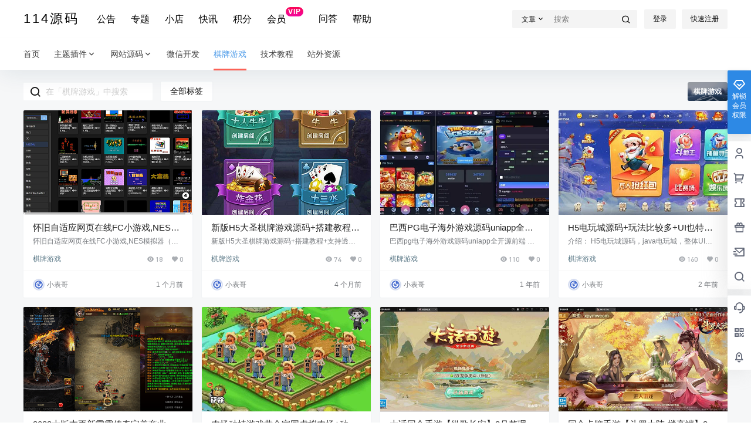

--- FILE ---
content_type: text/html; charset=UTF-8
request_url: https://www.114ymw.com/qipaiyouxi
body_size: 33879
content:
<!doctype html>
<html lang="zh-Hans" class="avgrund-ready b2dark">
<head>
	<meta charset="UTF-8">
	<meta name="viewport" content="width=device-width, initial-scale=1.0, maximum-scale=1.0, user-scalable=no, viewport-fit=cover" />
	<meta http-equiv="Cache-Control" content="no-transform" />
	<meta http-equiv="Cache-Control" content="no-siteapp" />
	<meta name="renderer" content="webkit"/>
	<meta name="force-rendering" content="webkit"/>
	<meta http-equiv="X-UA-Compatible" content="IE=Edge,chrome=1"/>
	<link rel="profile" href="http://gmpg.org/xfn/11">
	<meta name="theme-color" content="#ffffff">
	<title>棋牌游戏 &#8211; 114源码</title>
<meta name='robots' content='max-image-preview:large' />
	<style>img:is([sizes="auto" i], [sizes^="auto," i]) { contain-intrinsic-size: 3000px 1500px }</style>
	<link rel='dns-prefetch' href='//www.114ymw.com' />
<link rel='dns-prefetch' href='//res.wx.qq.com' />
<link rel='dns-prefetch' href='//at.alicdn.com' />
<link rel="alternate" type="application/rss+xml" title="114源码 &raquo; 棋牌游戏 分类 Feed" href="https://www.114ymw.com/qipaiyouxi/feed" />

    <meta property="og:locale" content="zh_CN" />
    <meta property="og:type" content="article" />
    <meta property="og:site_name" content="114源码" />
    <meta property="og:title" content="棋牌游戏 &#8211; 114源码" />
    <meta property="og:url" content="https://www.114ymw.com/qipaiyouxi" />
        
    <meta name="keywords" content="" />
    <meta name="description" content="" />
    <meta property="og:image" content="http://shx114.oss-cn-hangzhou.aliyuncs.com/shx114/2022/03/20220303110606553.jpg" />
                <link rel='stylesheet' id='wp-block-library-css' href='https://www.114ymw.com/wp-includes/css/dist/block-library/style.min.css?ver=6.8.3' type='text/css' media='all' />
<style id='classic-theme-styles-inline-css' type='text/css'>
/*! This file is auto-generated */
.wp-block-button__link{color:#fff;background-color:#32373c;border-radius:9999px;box-shadow:none;text-decoration:none;padding:calc(.667em + 2px) calc(1.333em + 2px);font-size:1.125em}.wp-block-file__button{background:#32373c;color:#fff;text-decoration:none}
</style>
<style id='global-styles-inline-css' type='text/css'>
:root{--wp--preset--aspect-ratio--square: 1;--wp--preset--aspect-ratio--4-3: 4/3;--wp--preset--aspect-ratio--3-4: 3/4;--wp--preset--aspect-ratio--3-2: 3/2;--wp--preset--aspect-ratio--2-3: 2/3;--wp--preset--aspect-ratio--16-9: 16/9;--wp--preset--aspect-ratio--9-16: 9/16;--wp--preset--color--black: #000000;--wp--preset--color--cyan-bluish-gray: #abb8c3;--wp--preset--color--white: #ffffff;--wp--preset--color--pale-pink: #f78da7;--wp--preset--color--vivid-red: #cf2e2e;--wp--preset--color--luminous-vivid-orange: #ff6900;--wp--preset--color--luminous-vivid-amber: #fcb900;--wp--preset--color--light-green-cyan: #7bdcb5;--wp--preset--color--vivid-green-cyan: #00d084;--wp--preset--color--pale-cyan-blue: #8ed1fc;--wp--preset--color--vivid-cyan-blue: #0693e3;--wp--preset--color--vivid-purple: #9b51e0;--wp--preset--gradient--vivid-cyan-blue-to-vivid-purple: linear-gradient(135deg,rgba(6,147,227,1) 0%,rgb(155,81,224) 100%);--wp--preset--gradient--light-green-cyan-to-vivid-green-cyan: linear-gradient(135deg,rgb(122,220,180) 0%,rgb(0,208,130) 100%);--wp--preset--gradient--luminous-vivid-amber-to-luminous-vivid-orange: linear-gradient(135deg,rgba(252,185,0,1) 0%,rgba(255,105,0,1) 100%);--wp--preset--gradient--luminous-vivid-orange-to-vivid-red: linear-gradient(135deg,rgba(255,105,0,1) 0%,rgb(207,46,46) 100%);--wp--preset--gradient--very-light-gray-to-cyan-bluish-gray: linear-gradient(135deg,rgb(238,238,238) 0%,rgb(169,184,195) 100%);--wp--preset--gradient--cool-to-warm-spectrum: linear-gradient(135deg,rgb(74,234,220) 0%,rgb(151,120,209) 20%,rgb(207,42,186) 40%,rgb(238,44,130) 60%,rgb(251,105,98) 80%,rgb(254,248,76) 100%);--wp--preset--gradient--blush-light-purple: linear-gradient(135deg,rgb(255,206,236) 0%,rgb(152,150,240) 100%);--wp--preset--gradient--blush-bordeaux: linear-gradient(135deg,rgb(254,205,165) 0%,rgb(254,45,45) 50%,rgb(107,0,62) 100%);--wp--preset--gradient--luminous-dusk: linear-gradient(135deg,rgb(255,203,112) 0%,rgb(199,81,192) 50%,rgb(65,88,208) 100%);--wp--preset--gradient--pale-ocean: linear-gradient(135deg,rgb(255,245,203) 0%,rgb(182,227,212) 50%,rgb(51,167,181) 100%);--wp--preset--gradient--electric-grass: linear-gradient(135deg,rgb(202,248,128) 0%,rgb(113,206,126) 100%);--wp--preset--gradient--midnight: linear-gradient(135deg,rgb(2,3,129) 0%,rgb(40,116,252) 100%);--wp--preset--font-size--small: 13px;--wp--preset--font-size--medium: 20px;--wp--preset--font-size--large: 36px;--wp--preset--font-size--x-large: 42px;--wp--preset--spacing--20: 0.44rem;--wp--preset--spacing--30: 0.67rem;--wp--preset--spacing--40: 1rem;--wp--preset--spacing--50: 1.5rem;--wp--preset--spacing--60: 2.25rem;--wp--preset--spacing--70: 3.38rem;--wp--preset--spacing--80: 5.06rem;--wp--preset--shadow--natural: 6px 6px 9px rgba(0, 0, 0, 0.2);--wp--preset--shadow--deep: 12px 12px 50px rgba(0, 0, 0, 0.4);--wp--preset--shadow--sharp: 6px 6px 0px rgba(0, 0, 0, 0.2);--wp--preset--shadow--outlined: 6px 6px 0px -3px rgba(255, 255, 255, 1), 6px 6px rgba(0, 0, 0, 1);--wp--preset--shadow--crisp: 6px 6px 0px rgba(0, 0, 0, 1);}:where(.is-layout-flex){gap: 0.5em;}:where(.is-layout-grid){gap: 0.5em;}body .is-layout-flex{display: flex;}.is-layout-flex{flex-wrap: wrap;align-items: center;}.is-layout-flex > :is(*, div){margin: 0;}body .is-layout-grid{display: grid;}.is-layout-grid > :is(*, div){margin: 0;}:where(.wp-block-columns.is-layout-flex){gap: 2em;}:where(.wp-block-columns.is-layout-grid){gap: 2em;}:where(.wp-block-post-template.is-layout-flex){gap: 1.25em;}:where(.wp-block-post-template.is-layout-grid){gap: 1.25em;}.has-black-color{color: var(--wp--preset--color--black) !important;}.has-cyan-bluish-gray-color{color: var(--wp--preset--color--cyan-bluish-gray) !important;}.has-white-color{color: var(--wp--preset--color--white) !important;}.has-pale-pink-color{color: var(--wp--preset--color--pale-pink) !important;}.has-vivid-red-color{color: var(--wp--preset--color--vivid-red) !important;}.has-luminous-vivid-orange-color{color: var(--wp--preset--color--luminous-vivid-orange) !important;}.has-luminous-vivid-amber-color{color: var(--wp--preset--color--luminous-vivid-amber) !important;}.has-light-green-cyan-color{color: var(--wp--preset--color--light-green-cyan) !important;}.has-vivid-green-cyan-color{color: var(--wp--preset--color--vivid-green-cyan) !important;}.has-pale-cyan-blue-color{color: var(--wp--preset--color--pale-cyan-blue) !important;}.has-vivid-cyan-blue-color{color: var(--wp--preset--color--vivid-cyan-blue) !important;}.has-vivid-purple-color{color: var(--wp--preset--color--vivid-purple) !important;}.has-black-background-color{background-color: var(--wp--preset--color--black) !important;}.has-cyan-bluish-gray-background-color{background-color: var(--wp--preset--color--cyan-bluish-gray) !important;}.has-white-background-color{background-color: var(--wp--preset--color--white) !important;}.has-pale-pink-background-color{background-color: var(--wp--preset--color--pale-pink) !important;}.has-vivid-red-background-color{background-color: var(--wp--preset--color--vivid-red) !important;}.has-luminous-vivid-orange-background-color{background-color: var(--wp--preset--color--luminous-vivid-orange) !important;}.has-luminous-vivid-amber-background-color{background-color: var(--wp--preset--color--luminous-vivid-amber) !important;}.has-light-green-cyan-background-color{background-color: var(--wp--preset--color--light-green-cyan) !important;}.has-vivid-green-cyan-background-color{background-color: var(--wp--preset--color--vivid-green-cyan) !important;}.has-pale-cyan-blue-background-color{background-color: var(--wp--preset--color--pale-cyan-blue) !important;}.has-vivid-cyan-blue-background-color{background-color: var(--wp--preset--color--vivid-cyan-blue) !important;}.has-vivid-purple-background-color{background-color: var(--wp--preset--color--vivid-purple) !important;}.has-black-border-color{border-color: var(--wp--preset--color--black) !important;}.has-cyan-bluish-gray-border-color{border-color: var(--wp--preset--color--cyan-bluish-gray) !important;}.has-white-border-color{border-color: var(--wp--preset--color--white) !important;}.has-pale-pink-border-color{border-color: var(--wp--preset--color--pale-pink) !important;}.has-vivid-red-border-color{border-color: var(--wp--preset--color--vivid-red) !important;}.has-luminous-vivid-orange-border-color{border-color: var(--wp--preset--color--luminous-vivid-orange) !important;}.has-luminous-vivid-amber-border-color{border-color: var(--wp--preset--color--luminous-vivid-amber) !important;}.has-light-green-cyan-border-color{border-color: var(--wp--preset--color--light-green-cyan) !important;}.has-vivid-green-cyan-border-color{border-color: var(--wp--preset--color--vivid-green-cyan) !important;}.has-pale-cyan-blue-border-color{border-color: var(--wp--preset--color--pale-cyan-blue) !important;}.has-vivid-cyan-blue-border-color{border-color: var(--wp--preset--color--vivid-cyan-blue) !important;}.has-vivid-purple-border-color{border-color: var(--wp--preset--color--vivid-purple) !important;}.has-vivid-cyan-blue-to-vivid-purple-gradient-background{background: var(--wp--preset--gradient--vivid-cyan-blue-to-vivid-purple) !important;}.has-light-green-cyan-to-vivid-green-cyan-gradient-background{background: var(--wp--preset--gradient--light-green-cyan-to-vivid-green-cyan) !important;}.has-luminous-vivid-amber-to-luminous-vivid-orange-gradient-background{background: var(--wp--preset--gradient--luminous-vivid-amber-to-luminous-vivid-orange) !important;}.has-luminous-vivid-orange-to-vivid-red-gradient-background{background: var(--wp--preset--gradient--luminous-vivid-orange-to-vivid-red) !important;}.has-very-light-gray-to-cyan-bluish-gray-gradient-background{background: var(--wp--preset--gradient--very-light-gray-to-cyan-bluish-gray) !important;}.has-cool-to-warm-spectrum-gradient-background{background: var(--wp--preset--gradient--cool-to-warm-spectrum) !important;}.has-blush-light-purple-gradient-background{background: var(--wp--preset--gradient--blush-light-purple) !important;}.has-blush-bordeaux-gradient-background{background: var(--wp--preset--gradient--blush-bordeaux) !important;}.has-luminous-dusk-gradient-background{background: var(--wp--preset--gradient--luminous-dusk) !important;}.has-pale-ocean-gradient-background{background: var(--wp--preset--gradient--pale-ocean) !important;}.has-electric-grass-gradient-background{background: var(--wp--preset--gradient--electric-grass) !important;}.has-midnight-gradient-background{background: var(--wp--preset--gradient--midnight) !important;}.has-small-font-size{font-size: var(--wp--preset--font-size--small) !important;}.has-medium-font-size{font-size: var(--wp--preset--font-size--medium) !important;}.has-large-font-size{font-size: var(--wp--preset--font-size--large) !important;}.has-x-large-font-size{font-size: var(--wp--preset--font-size--x-large) !important;}
:where(.wp-block-post-template.is-layout-flex){gap: 1.25em;}:where(.wp-block-post-template.is-layout-grid){gap: 1.25em;}
:where(.wp-block-columns.is-layout-flex){gap: 2em;}:where(.wp-block-columns.is-layout-grid){gap: 2em;}
:root :where(.wp-block-pullquote){font-size: 1.5em;line-height: 1.6;}
</style>
<link rel='stylesheet' id='b2-style-main-css' href='https://www.114ymw.com/wp-content/themes/b2/style.css?ver=4.4.1' type='text/css' media='all' />
<link rel='stylesheet' id='b2-style-css' href='https://www.114ymw.com/wp-content/themes/b2/Assets/fontend/style.css?ver=4.4.1' type='text/css' media='all' />
<style id='b2-style-inline-css' type='text/css'>
[v-cloak]{
            display: none!important
        }.wrapper{
            width:1200px;
            max-width:100%;
            margin:0 auto;
        }
        :root{
            --b2lightcolor:rgba(45, 137, 229, 0.2);
            --b2radius:2px;
            --b2color:#2d89e5;
            --b2light:rgba(45, 137, 229, 0.03);
        }
        .header .login-button button{
            background-color:rgba(45, 137, 229, 0.03);
        }
        .header .login-button button.empty{
            background:none
        }
        .news-item-date{
            border:1px solid #2d89e5;
        }
        .author .news-item-date{
            border:0;
        }
        .news-item-date p span:last-child{
            background:#2d89e5;
        }
        .widget-newsflashes-box ul::before{
            border-left: 1px dashed rgba(45, 137, 229, 0.2);
        }
        .widget-new-content::before{
            background:#2d89e5;
        }
        .modal-content{
            background-image: url(https://www.114ymw.com/wp-content/themes/b2/Assets/fontend/images/model-bg.png);
        }
        .d-weight button.picked.text,.d-replay button.picked i,.comment-type button.picked i{
            color:#2d89e5;
        }
        .d-replay button.text:hover i{
            color:#2d89e5;
        }
        .slider-info-box {
            border-radius:2px;
        }
        .button,button{
            background:#2d89e5;
            border:1px solid #2d89e5;
            border-radius:2px;
        }
        .b2-menu-4 ul ul li a img{
            border-radius:2px;
        }
        input,textarea{
            border-radius:2px;
        }
        .post-carts-list-row .flickity-button{
            border-radius:2px;
        }
        button.b2-loading:after{
            border-radius:2px;
        }
        .bar-middle .bar-normal,.bar-footer,.bar-top,.gdd-quick-link-buy-vip{
            border-top-left-radius:2px;
            border-bottom-left-radius: 2px
        }
        .entry-content a.button.empty,.entry-content a.button.text{
            color:#2d89e5;
        }
        .coll-3-top img{
            border-top-left-radius:2px;
            border-top-right-radius:2px;
        }
        .coll-3-bottom li:first-child img{
            border-bottom-left-radius:2px;
        }
        .coll-3-bottom li:last-child img{
            border-bottom-right-radius:2px;
        }
        .slider-info::after{
            border-radius:2px;
        }
        .circle-info{
            border-radius:2px 2px 0 0;
        }
        .b2-bg{
            background-color:#2d89e5;
        }
        .gdd-quick-link-buy-vip__hover-block,.gdd-quick-link-buy-vip__popover--btn,.gdd-quick-link-buy-vip,.gdd-quick-link-buy-vip__popover{
            background-color:#2d89e5;
        }
        .b2-page-bg::before{
            background: linear-gradient(to bottom,rgba(0,0,0,0) 40%,#f6f7f8 100%);
        }
        .site{
            background-color:#f6f7f8;
        }
        .site{
            
            background-repeat: no-repeat;
            background-attachment: fixed;
            background-position: center top;
        }
        .header-banner{
            
        }
        .b2-radius{
            border-radius:2px;
        }
        .ads-box img{
            border-radius:2px;
        }
        .post-style-4-top,.post-style-2-top-header,.tax-header .wrapper.box{
            border-radius:2px 2px 0 0;
        }
        .entry-content blockquote,.content-excerpt{
            border-radius:2px;
        }
        .user-sidebar-info.active{
            border-radius:2px;
        }
        .dmsg-header a{
            color:#2d89e5;
        }
        .user-edit-button{
            color:#2d89e5
        }
        .b2-color{
            color:#2d89e5!important
        }
        .b2-light,.newsflashes-nav-in ul li.current-menu-item a{
            background-color:rgba(45, 137, 229, 0.18)
        }
        .b2-light-dark{
            background-color:rgba(45, 137, 229, 0.52)
        }
        .b2-light-bg{
            background-color:rgba(45, 137, 229, 0.12)
        }
        .b2-menu-1 .sub-menu-0 li a{
            background-color:rgba(45, 137, 229, 0.08)
        }
        .b2-menu-1 .sub-menu-0 li:hover a{
            background-color:rgba(45, 137, 229, 0.6);
            color:#fff;
        }
        .topic-footer-left button.picked,.single .post-list-cat a,.saf-z button.picked,.news-vote-up .isset, .news-vote-down .isset,.w-d-list.gujia button,.w-d-download span button{
            background-color:rgba(45, 137, 229, 0.1);
            color:#2d89e5!important
        }
        .po-topic-tools-right .button-sm{
            color:#2d89e5
        }
        .author-links .picked a, .collections-menu .current{
            background-color:#2d89e5;
            color:#fff
        }
        .b2-widget-hot-circle .b2-widget-title button.picked:before{
            border-color: transparent transparent #2d89e5!important
        }
        .login-form-item input{
            border-radius:2px;
        }
        .topic-child-list ul{
            border-radius:2px;
        }
        .b2-loading path {
            fill: #2d89e5
        }
        .header-search-tpye a.picked{
            border-color:#2d89e5
        }
        button.empty,.button.empty,li.current-menu-item > a,.top-menu-hide:hover .more,.header .top-menu ul li.depth-0:hover > a .b2-jt-block-down,button.text{
            color:#2d89e5
        }
        input,textarea{
            caret-color:#2d89e5; 
        }
        .login-form-item input:focus{
            border-color:#2d89e5
        }
        .login-form-item input:focus + span{
            color:#2d89e5
        }
        .mobile-footer-center i{
            background:#2d89e5
        }
        .login-box-content a{
            color:#2d89e5
        }
        .verify-number.picked span{
            background:#2d89e5
        }
        .verify-header::after{
            color:#2d89e5
        }
        .top-user-box-drop li a i{
            color:#2d89e5
        }
        #bigTriangleColor path{
            fill: #f6f7f8;
            stroke: #f6f7f8;
        }
        .post-list-cats a:hover{
            color:#2d89e5;
        }
        trix-toolbar .trix-button.trix-active{
            color:#2d89e5;
        }
        .picked.post-load-button:after{
            border-color:#2d89e5 transparent transparent transparent;
        }
        .task-day-list li i{
            color:#2d89e5
        }
        .task-day-list li .task-finish-icon i{
            background:#2d89e5
        }
        .bar-item-desc{
            background:#2d89e5;
        }
        .bar-user-info-row-title > a span:first-child::before{
            background:#2d89e5;
        }
        .bar-item.active i{
            color:#2d89e5
        }
        .bar-user-info .bar-mission-action{
            color:#2d89e5
        }
        .gold-table.picked:after{
            border-color:#2d89e5
        }
        .gold-table.picked{
            color:#2d89e5
        }
        .user-sidebar-info p i{
            color:#2d89e5
        }
        .user-sidebar-info.active p{
            color:#2d89e5
        }
        .picked.post-load-button span{
            color:#2d89e5;
            background-color:rgba(45, 137, 229, 0.18)!important
        }
        .post-carts-list-row .next svg,.post-carts-list-row .previous svg{
            color:#2d89e5;
        }
        .picked.post-load-button:before{
            background-color:#2d89e5
        }
        .aside-carts-price-left span{
            color:#2d89e5
        }
        .top-user-avatar img,.header-user .top-user-box,.social-top .top-user-avatar img{
            border-radius:2px;
        }
        .link-in:hover{
            color:#2d89e5
        }
        @media screen and (max-width:768px){
            .aside-bar .bar-item:hover i{
                color:#2d89e5
            }
            .post-video-list li.picked .post-video-list-link{
                color:#2d89e5;
                border-color:#2d89e5
            }
            .post-style-2-top-header{
                border-bottom:8px solid #f6f7f8;
            }
            .po-form-box {
                border-radius:2px;
            }
            .circle-desc{
                border-radius:0 0 2px 2px;  
            }
        }
        .circle-admin-info>div:hover{
            border-color:#2d89e5;
        }
        .circle-admin-info>div:hover span,.circle-admin-info>div:hover i{
            color:#2d89e5;
            opacity: 1;
        }
        .bar-top{
            background:#2d89e5
        }
        .bar-item.bar-qrcode:hover i{
            color:#2d89e5
        }
        .b2-color-bg{
            background-color:#2d89e5
        }
        .b2-color{
            color:#2d89e5
        }
        .b2-hover a{
            color:#2d89e5
        }
        .b2-hover a:hover{
            text-decoration: underline;
        }
        .filter-items a.current,.single-newsflashes .single-tags span,.single-infomation .single-tags span{
            color:#2d89e5;
            background-color:rgba(45, 137, 229, 0.18)
        }
        .circle-vote{
            background:rgba(45, 137, 229, 0.04)
        }
        .user-sidebar-info.active{
            background:rgba(45, 137, 229, 0.04)
        }
        .user-w-qd-list-title{
            background-color:#2d89e5
        }
        #video-list ul li > div:hover{
            background-color:rgba(45, 137, 229, 0.04)
        }
        .post-5 .post-info h2::before{
            background-color:#2d89e5
        }
        .tox .tox-tbtn--enabled svg{
            fill:#2d89e5!important
        }
        .entry-content a,.entry-content .content-show-roles > p a,.entry-content > ul li a,.content-show-roles > li a,.entry-content > ol li a{
            color:#2d89e5;
        }
        .entry-content .file-down-box a:hover{
            color:#2d89e5;
            border:1px solid #2d89e5;
        }
        .entry-content h2::before{
            color:#2d89e5;
        }
        .header-banner-left .menu li.current-menu-item a:after{
            background:#2d89e5;
        }
        .user-w-announcement li a::before{
            background-color:#2d89e5;
        }
        .topic-footer-right button{
            color:#2d89e5
        }
        .content-user-money span{
            color:#2d89e5;
            background:rgba(45, 137, 229, 0.08)
        }
        .vote-type button.picked{
            color:#2d89e5;
        }
        .post-video-table ul li.picked{
            border-bottom:2px solid #2d89e5;
        }
        .create-form-item button.picked{
            border-color:#2d89e5;
        }
        .b2-widget-hot-circle .b2-widget-title button.picked{
            color:#2d89e5;
        }
        .topic-type-menu button.picked{
            color:#fff;
            background:#2d89e5;
        }
        .circle-topic-role{
            border:1px solid rgba(45, 137, 229, 0.4)
        }
        .circle-topic-role:before{
            border-color: transparent transparent #2d89e5;
        }
        .topic-content-text p a{
            color:#2d89e5;
        }
        .site-footer{
            background-image: url();
        }
        .home_row_0.module-search{
            margin-top:-16px;
        }
        .home_row_0.home_row_bg_img{
            margin-top:-16px;
        }
        .shop-cats .shop-cats-item{
            margin-right:16px;
        }
        .mg-r{
            margin-right:16px;
        }
        .mg-b{
            margin-bottom:16px;
        }
        .mg-t{
            margin-top:16px;
        }
        .mg-l{
            margin-left:16px;
        }
        .b2-mg{
            margin:16px;
        }
        .b2-pd{
            padding:16px;
        }
        .b2_gap,.shop-normal-list,.shop-category,.user-search-list,.home-collection .collection-out{
            margin-right:-16px;
            margin-bottom:-16px;
            padding:0
        }
        .post-3-li-dubble .b2_gap{
            margin-right:-16px;
            margin-bottom:-16px;
        }
        .b2_gap>li .item-in,.shop-list-item,.shop-normal-item-in,.user-search-list li > div,.home-collection .home-collection-content,.post-3.post-3-li-dubble .b2_gap>li .item-in{
            margin-bottom:16px;
            margin-right:16px;
            overflow: hidden;
        }
        .b2-pd-r{
            padding-right:16px;
        }
        .widget-area section + section{
            margin-top:16px;
        }
        .b2-pd,.b2-padding{
            padding:16px;
        }
        .single-post-normal .single-article{
            margin-right:16px;
        }
        .site-footer .widget{
            padding:0 16px;
        }
        .author-page-right{
            margin-right:16px;
        }
        .single-article{
            margin-bottom:16px;
        }
        .home-collection .flickity-prev-next-button.next{
            right:-16px;
        }
        .post-style-5-top{
            margin-top:-16px
        }
        .home-collection-title{
            padding:12px 16px
        }
        .home_row_bg,.home_row_bg_img{
            padding:32px 0
        }
        .shop-coupon-box{
            margin-right:-16px
        }
        .shop-box-row .shop-coupon-item .stamp{
            margin-right:16px;
            margin-bottom:16px;
        }
        .mg-t-{
            margin-top:-16px;
        }
        .collection-box{
            margin:-8px
        }
        .collection-item{
            padding:8px
        }
        .site-footer-widget-in{
            margin:0 -16px;
        }
        .module-sliders.home_row_bg{
            margin-top:-16px;
        }
        .home_row_0.homw-row-full.module-sliders{
            margin-top:-16px;
        }
        .widget-area.widget-area-left{
            padding-right:16px;
        }
        .widget-area{
                width:300px;
                min-width:300px;
                margin-left:16px;
                max-width:100%;
            }
            .widget-area-left.widget-area{
                width:220px;
                max-width:220px;
                min-width:220px;
            }
            .post-type-archive-circle #secondary.widget-area,.tax-circle_tags #secondary.widget-area,.page-template-page-circle #secondary.widget-area{
                width:280px;
                max-width:280px;
                min-width:280px;
            }
            .single .content-area,.page .content-area,.links-register .content-area{
                max-width: calc(100% - 316px);
                margin: 0 auto;
                flex:1
            }
            .page-template-pageTemplatespage-index-php .content-area{
                max-width:100%
            }
            
                .tax-collection .content-area,
                .tax-newsflashes_tags .content-area,
                .post-type-archive-newsflashes .content-area,.page-template-page-newsflashes .content-area
                .all-circles.content-area,
                .announcement-page.content-area,
                .single-announcement .content-area,
                .post-style-2.single .content-area,
                .create-circle.content-area,
                .mission-page.wrapper,
                ,#carts .vip-page{
                    max-width:940px;
                    width:100%;
                }
            
            .footer{
                color:#ffffff;
            }
            .footer-links{
                color:#ffffff;
            }
            .footer-bottom{
                color:#ffffff;
            }
        
</style>
<link rel='stylesheet' id='b2-sliders-css' href='https://www.114ymw.com/wp-content/themes/b2/Assets/fontend/library/flickity.css?ver=4.4.1' type='text/css' media='all' />
<link rel='stylesheet' id='b2-fonts-css' href='//at.alicdn.com/t/c/font_2579934_s72o9zozq1m.css?ver=4.4.1' type='text/css' media='all' />
<link rel='stylesheet' id='b2-mobile-css' href='https://www.114ymw.com/wp-content/themes/b2/Assets/fontend/mobile.css?ver=4.4.1' type='text/css' media='all' />
<link rel="https://api.w.org/" href="https://www.114ymw.com/wp-json/" /><link rel="alternate" title="JSON" type="application/json" href="https://www.114ymw.com/wp-json/wp/v2/categories/20" /><link rel="EditURI" type="application/rsd+xml" title="RSD" href="https://www.114ymw.com/xmlrpc.php?rsd" />
<meta name="generator" content="WordPress 6.8.3" />
        <script>
            function b2loadScript(url, id,callback){
                var script = document.createElement ("script");
                script.type = "text/javascript";
                script.id = id;
                if (script.readyState){
                    script.onreadystatechange = function(){
                        if (script.readyState == "loaded" || script.readyState == "complete"){
                            script.onreadystatechange = null;
                            callback();
                        }
                    };
                } else {
                    script.onload = function(){
                        callback();
                    }
                }
                script.src = url;
                document.getElementsByTagName("head")[0].appendChild(script);
            }
            function b2loadStyle(url, id,callback){
                var script = document.createElement ("link");
                script.type = "text/css";
                script.rel = "stylesheet";
                script.id = id;
                if (script.readyState){
                    script.onreadystatechange = function(){
                        if (script.readyState == "loaded" || script.readyState == "complete"){
                            script.onreadystatechange = null;
                            callback();
                        }
                    };
                } else {
                    script.onload = function(){
                        callback();
                    }
                }
                script.href = url;
                document.getElementsByTagName("head")[0].appendChild(script);
            }
            function b2getCookie(name){
                var nameEQ = name + "=";
                var ca = document.cookie.split(';');
                for(var i=0;i < ca.length;i++) {
                    var c = ca[i];
                    while (c.charAt(0)==' ') c = c.substring(1,c.length);
                    if (c.indexOf(nameEQ) == 0) return c.substring(nameEQ.length,c.length);
                }
                return null;
            }

            function b2setCookie(name,value,days){
                days = days ? days : 100;
                var expires = "";
                if (days) {
                    var date = new Date();
                    date.setTime(date.getTime() + (days*24*60*60*1000));
                    expires = "; expires=" + date.toUTCString();
                }
                document.cookie = name + "=" + (value || "")  + expires + "; path=/";
            }

            function b2delCookie(name){
                document.cookie = name +'=; Path=/; Expires=Thu, 01 Jan 1970 00:00:01 GMT;';
            }
        </script>
        </head>

<body class="archive category category-qipaiyouxi category-20 wp-theme-b2 social-top">
	
	<div id="page" class="site">
		
		
        <style>
                .header-banner{
                    background-color:#ffffff
                }
                .header-banner .ym-menu a,.header-banner,.social-top .site-title,.top-search-button button,.top-search input,.login-button .b2-account-circle-line
                {
                    color:#000000;
                    fill: #000000;
                }
                .social-top .login-button .b2-user{
                    color:#000000;
                    fill: #000000;
                }
                .top-search-select{
                    border-right-color:rgba(#000000,.5);
                    
                }
                .top-search input::placeholder {
                    color: #000000;
                }
                .header{
                    background-color:#ffffff;
                    color:#121212
                }
                .header .button,.header .login-button button{
                    border-color:#121212;
                    color:#121212;
                }
                .header .header-logo{
                    color:#121212
                }
                @media screen and (max-width: 768px){
                    .logo-center .header-banner-left,.logo-left .header-banner-left,.menu-center .header-banner-left,.logo-top .header-banner-left{
                        background:none
                    }
                    .header-banner-left{
                        background:#ffffff;
                    }
                    .header .mobile-box{
                        color: initial;
                    }
                    .logo-center .login-button .b2-account-circle-line,
                    .logo-left .login-button .b2-account-circle-line,
                    .menu-center .login-button .b2-account-circle-line,
                    .logo-top .login-button .b2-account-circle-line{
                        color:#121212
                    }
                    .logo-center .menu-icon .line-1,.logo-center .menu-icon .line-2,.logo-center .menu-icon .line-3,
                    .social-top .menu-icon .line-1,.social-top .menu-icon .line-2,.social-top .menu-icon .line-3,
                    .logo-left .menu-icon .line-1,.logo-left .menu-icon .line-2,.logo-left .menu-icon .line-3,
                    .menu-center .menu-icon .line-1,.menu-center .menu-icon .line-2,.menu-center .menu-icon .line-3,
                    .logo-top .menu-icon .line-1,.logo-top .menu-icon .line-2,.logo-top .menu-icon .line-3
                    {
                        background:#121212
                    }
                    .social-top .header-banner .ym-menu a{
                        color:#121212
                    }
                }
                
            </style>
        
            <div class="site-header mg-b social-top "><div class="site-header-in"><div class="header-banner top-style">
                <div class="header-banner-content wrapper">
                    <div class="header-banner-left">
                        <div class="header-logo"><div class="logo"><a rel="home" href="https://www.114ymw.com"><p class="site-title">114源码</p></a></div></div>
                        <div id="ym-menu" class="ym-menu"><ul id="menu-%e9%a1%b5%e9%9d%a2%e5%b7%a6%e4%be%a7%e8%8f%9c%e5%8d%95" class="menu"><li id="menu-item-2036" class="menu-item menu-item-type-custom menu-item-object-custom menu-item-2036"><a href="/announcement"><i class="b2font b2-xingzhuangcopy">公告</i></a></li>
<li id="menu-item-2039" class="menu-item menu-item-type-custom menu-item-object-custom menu-item-2039"><a href="/collection"><i class="b2font b2-add">专题</i></a></li>
<li id="menu-item-2035" class="menu-item menu-item-type-custom menu-item-object-custom menu-item-2035"><a href="/shop"><i class="b2font b2-cart">小店</i></a></li>
<li id="menu-item-2037" class="menu-item menu-item-type-custom menu-item-object-custom menu-item-2037"><a href="/newsflashes"><i class="b2font b2-wenzhang">快讯</i></a></li>
<li id="menu-item-2038" class="menu-item menu-item-type-custom menu-item-object-custom menu-item-2038"><a href="/gold-top"><i class="b2font b2-gift2e">积分</i></a></li>
<li id="menu-item-1833" class="menu-item menu-item-type-custom menu-item-object-custom menu-item-1833"><a href="/vips"><i class="b2font b2-vip">会员</i><span style=" display: inline-block;     transform: translateY(-12px);     font-size: .75rem;     letter-spacing: 0.05em;     background: linear-gradient(to top, #f308a0 0%, #fb0655 100%);     color: #ffffff;     border-radius: 1rem;     padding: .15rem .275rem;     line-height: 1;     font-weight: bold;">VIP</span></a></li>
<li id="menu-item-11632" class="menu-item menu-item-type-custom menu-item-object-custom menu-item-11632"><a href="/ask">问答</a></li>
<li id="menu-item-1834" class="menu-item menu-item-type-custom menu-item-object-custom menu-item-1834"><a href="/document"><i class="b2font b2-help">帮助</i></a></li>
</ul></div>
                    </div>
                    <div class="header-banner-right">
                        <div class="top-search mobile-hidden" ref="topsearch" data-search='{"post":"\u6587\u7ae0","user":"\u7528\u6237","shop":"\u5546\u94fa","document":"\u6587\u6863","newsflashes":"\u5feb\u8baf","circle":"\u5708\u5b50","links":"\u7f51\u5740\u5bfc\u822a","infomation":"\u4f9b\u6c42\u4fe1\u606f"}'>
            <form method="get" action="https://www.114ymw.com" class="mobile-search-input b2-radius">
                <div class="top-search-button">
                    <a class="top-search-select" @click.stop.prevent="show = !show" href="javascript:void(0)"><span v-show="data != ''" v-text="data[type]">文章</span><i class="b2font b2-arrow-down-s-line "></i></a>
                    <div class="header-search-select b2-radius" v-cloak v-show="show" data-search='{"post":"\u6587\u7ae0","user":"\u7528\u6237","shop":"\u5546\u94fa","document":"\u6587\u6863","newsflashes":"\u5feb\u8baf","circle":"\u5708\u5b50","links":"\u7f51\u5740\u5bfc\u822a","infomation":"\u4f9b\u6c42\u4fe1\u606f"}'><a href="javascript:void(0)" :class="type == 'post' ? 'select b2-radius' : 'b2-radius'" @click="type = 'post'">文章</a><a href="javascript:void(0)" :class="type == 'user' ? 'select b2-radius' : 'b2-radius'" @click="type = 'user'">用户</a><a href="javascript:void(0)" :class="type == 'shop' ? 'select b2-radius' : 'b2-radius'" @click="type = 'shop'">商铺</a><a href="javascript:void(0)" :class="type == 'document' ? 'select b2-radius' : 'b2-radius'" @click="type = 'document'">文档</a><a href="javascript:void(0)" :class="type == 'newsflashes' ? 'select b2-radius' : 'b2-radius'" @click="type = 'newsflashes'">快讯</a><a href="javascript:void(0)" :class="type == 'circle' ? 'select b2-radius' : 'b2-radius'" @click="type = 'circle'">圈子</a><a href="javascript:void(0)" :class="type == 'links' ? 'select b2-radius' : 'b2-radius'" @click="type = 'links'">网址导航</a><a href="javascript:void(0)" :class="type == 'infomation' ? 'select b2-radius' : 'b2-radius'" @click="type = 'infomation'">供求信息</a></div>
                </div>
                <input class="search-input b2-radius" type="text" name="s" autocomplete="off" placeholder="搜索">
                <input type="hidden" name="type" :value="type">
                <button class="search-button-action"><i class="b2font b2-search-line "></i></button>
            </form>
        </div>
                        <div class="header-user">
        <div class="change-theme" v-cloak>
            <div class="mobile-show">
                <button @click="b2SearchBox.show = true"><i class="b2font b2-search-line "></i></button>
            </div>
            <div class="mobile-hidden user-tips" v-show="login" v-cloak data-title="发起">
                <button @click="showBox"><i class="b2font b2-add-circle-line "></i></button>
            </div>
            <div v-show="login" v-cloak>
                <a href="https://www.114ymw.com/message" data-title="消息" class="user-tips"><i class="b2font b2-notification-3-line "></i><b class="bar-mark" v-if="count > 0" v-cloak></b></a>
            </div>
        </div>
        <div class="top-user-info"><div class="user-tools" v-if="b2token">
            <div class="top-user-box" v-if="b2token" v-cloak>
            <div class="top-user-avatar avatar-parent" @click.stop="showDropMenu">
                <img :src="userData.avatar" class="avatar b2-radius"/>
                <span v-if="userData.user_title"><i class="b2font b2-vrenzhengguanli "></i></span>
            </div>
            <div :class="['top-user-box-drop jt b2-radius',{'show':showDrop}]" v-cloak>
                <div class="top-user-info-box" v-if="role.user_data">
                    <div class="top-user-info-box-name">
                        <img :src="userData.avatar" class="avatar b2-radius"/>
                        <div class="top-user-name">
                            <h2>{{userData.name}}<span v-if="userData.user_title">已认证</span></h2>
                            <div>
                                <div v-html="role.user_data.lv.lv.icon"></div>
                                <div v-html="role.user_data.lv.vip.icon"></div>
                            </div>
                        </div>
                        <a :href="userData.link" class="link-block" target="_blank"></a>
                        <div class="login-out user-tips" data-title="退出登录"><a href="javascript:void(0)" @click="out"><i class="b2font b2-login-circle-line "></i></a></div>
                    </div>
                    <div class="top-user-info-box-count" v-if="role.user_data">
                        <p>
                            <span>文章</span>
                            <b v-text="role.user_data.post_count"></b>
                        </p>
                        <p>
                            <span>评论</span>
                            <b v-text="role.user_data.comment_count"></b>
                        </p>
                        <p>
                            <span>关注</span>
                            <b v-text="role.user_data.following"></b>
                        </p>
                        <p>
                            <span>粉丝</span>
                            <b v-text="role.user_data.followers"></b>
                        </p>
                        <a :href="userData.link" class="link-block" target="_blank"></a>
                    </div>
                    <div class="user-w-gold">
                        <div class="user-money user-tips" data-title="余额"><a href="https://www.114ymw.com/gold" target="_blank"><i>￥</i>{{role.user_data.money}}</a></div> 
                        <div class="user-credit user-tips" data-title="积分"><a href="https://www.114ymw.com/gold" target="_blank"><i class="b2font b2-coin-line "></i>{{role.user_data.credit}}</a></div>
                    </div>
                    <div class="user-w-rw b2-radius">
                        <div class="user-w-rw-bg" :style="'width:'+role.user_data.task+'%'"></div>
                        <a class="link-block" href="https://www.114ymw.com/task" target="_blank"><span>您已完成今天任务的<b v-text="role.user_data.task+'%'"></b></span></a>
                    </div>
                </div>
                <ul>
                    <li><a href="https://www.114ymw.com/directmessage"  ><i class="b2font b2-mail-send-line "></i><p>私信列表<span class="top-user-link-des">所有往来私信</span></p></a></li><li><a href="https://www.114ymw.com/gold"  ><i class="b2font b2-bit-coin-line "></i><p>财富管理<span class="top-user-link-des">余额、积分管理</span></p></a></li><li><a href="https://www.114ymw.com/distribution"  ><i class="b2font b2-share-line "></i><p>推广中心<span class="top-user-link-des">推广有奖励</span></p><i class="menu-new">NEW</i></a></li><li><a href="https://www.114ymw.com/task"  ><i class="b2font b2-task-line "></i><p>任务中心<span class="top-user-link-des">每日任务</span></p><i class="menu-new">NEW</i></a></li><li><a href="https://www.114ymw.com/vips"  ><i class="b2font b2-vip-crown-2-line "></i><p>成为会员<span class="top-user-link-des">购买付费会员</span></p></a></li><li><a href="https://www.114ymw.com/verify"  ><i class="b2font b2-shield-user-line "></i><p>认证服务<span class="top-user-link-des">申请认证</span></p><i class="menu-new">NEW</i></a></li><li><a href="https://www.114ymw.com/dark-room"  ><i class="b2font b2-skull-2-line "></i><p>小黑屋<span class="top-user-link-des">关进小黑屋的人</span></p><i class="menu-new">NEW</i></a></li><li><a :href="userData.link+'/orders'"  ><i class="b2font b2-file-list-2-line "></i><p>我的订单<span class="top-user-link-des">查看我的订单</span></p></a></li><li><a :href="userData.link+'/settings'"  ><i class="b2font b2-user-settings-line "></i><p>我的设置<span class="top-user-link-des">编辑个人资料</span></p></a></li><li><a href="https://www.114ymw.com/wp-admin/"  class="admin-panel" v-if="userData.is_admin"><i class="b2font b2-settings-3-line "></i><p>进入后台管理<span class="top-user-link-des"></span></p></a></li>
                </ul>
            </div>
        </div>
        </div><div class="login-button" v-if="!b2token" v-cloak><div class="header-login-button" v-cloak>
        <button class="empty mobile-hidden" @click="login(1)">登录</button>
        <button class="mobile-hidden" @click="login(2)">快速注册</button>
        </div>
        <div class="button text empty mobile-show" @click="login(1)"><i class="b2font b2-account-circle-line "></i></div></div></div></div>
                        <div class="mobile-show top-style-menu">
                            <div id="mobile-menu-button" class="menu-icon" onclick="mobileMenu.showAc()">
                                <div class="line-1"></div>
                                <div class="line-2"></div>
                                <div class="line-3"></div>
                            </div>
                        </div>
                    </div>
                </div>
            </div><div class="header social-top">
            <div class="top-style-bottom">
                <div class="top-style-blur"></div>
                <div class="wrapper">
                <div id="mobile-menu" class="mobile-box" ref="MobileMenu">
                    <div class="mobile-show"><div class="header-logo"><div class="logo"><a rel="home" href="https://www.114ymw.com"><p class="site-title">114源码</p></a></div></div></div>
                    <div id="top-menu" class="top-menu"><ul id="top-menu-ul" class="top-menu-ul"><li  class="depth-0"><a href="/"><span class="hob" style="background-color:#fc3c2d"></span><span>首页</span></a></li>
<li  class="depth-0  has_children b2-menu-4"><a href="https://www.114ymw.com/zhuti"><span class="hob" style="background-color:#3f42c1"></span>主题插件<i class="b2font b2-arrow-down-s-line "></i></a>
<ul class="sub-menu-0 sub-menu b2-radius">
	<li  ><a href="https://www.114ymw.com/zhuti/wpmuban"><span>wordpress</span></a></li>
	<li  ><a href="https://www.114ymw.com/zhuti/empirecms"><span>帝国CMS</span></a></li>
	<li  ><a href="https://www.114ymw.com/zhuti/pbootcms"><span>PbootCMS</span></a></li>
	<li  ><a href="https://www.114ymw.com/zhuti/dedecms"><span>织梦模板</span></a></li>
	<li  ><a href="https://www.114ymw.com/zhuti/maccms"><span>苹果CMS</span></a></li>
</ul>
</li>
<li  class="depth-0  has_children b2-menu-3"><a href="https://www.114ymw.com/program-source-code"><span class="hob" style="background-color:#fc3c2d"></span>网站源码<i class="b2font b2-arrow-down-s-line "></i></a>
<ul class="sub-menu-0 sub-menu b2-radius">
	<li  ><a href="https://www.114ymw.com/program-source-code/yingshi"><span>APP源码</span></a></li>
</ul>
</li>
<li  class="depth-0"><a href="https://www.114ymw.com/weixin"><span class="hob" style="background-color:#607d8b"></span><span>微信开发</span></a></li>
<li  class="current-menu-item depth-0"><a href="https://www.114ymw.com/qipaiyouxi"><span class="hob" style="background-color:#fc3c2d"></span><span>棋牌游戏</span></a></li>
<li  class="depth-0"><a href="https://www.114ymw.com/website"><span class="hob" style="background-color:#fc3c2d"></span><span>技术教程</span></a></li>
<li  class="depth-0"><a href="https://www.114ymw.com/zhanwai"><span class="hob" style="background-color:#fc3c2d"></span><span>站外资源</span></a></li>
</ul></div>
                </div>
                <div class="site-opt" onclick="mobileMenu.showAc()"></div>
                </div>
            </div>
        </div></div></div>		<!-- <div class="topshory-box">
			<div class="wrapper">
				<img class="topshory-bunner" src="http://192.168.1.5:2256/wp-content/uploads/2022/06/v2-a4ff18cc184e45b953e949ffff1f3f8c.jpg" />
			</div>
		</div> -->
	<div id="content" class="site-content">
	
		
        <div class="tax-header mg-t-">
            <div>
            <!-- <div class="b2-light-dark-outside-box">
                <div class="b2-light-dark-outside">
                    <div class="b2-light-dark-bg" style="background-image:url(http://shx114.oss-cn-hangzhou.aliyuncs.com/shx114/2022/03/20220303110606553.jpg)"></div>
                </div>
            </div> -->
            <div class="wrapper">
                <div class="tax-info">
                                                            <div class="tax-search tax-info-item">
                        <form method="get" action="https://www.114ymw.com/qipaiyouxi" autocomplete="off">
                            <input type="text" name="archiveSearch" class="b2-radius" placeholder="在「棋牌游戏」中搜索" value="">
                            <button class="text"><i class="b2font b2-search-line "></i></button>
                        </form>
                    </div>
                    <div class="tax-info-item">
                        <a class="fliter-button button" href="https://www.114ymw.com/tags" target="_blank">全部标签</a>
                    </div>
                    <div class="tax-title">
                        <h1 class="b2-radius" style="background-image:url(http://shx114.oss-cn-hangzhou.aliyuncs.com/shx114/2022/03/20220303110606553.jpg)"><span>棋牌游戏</span></h1>
                    </div>
                </div>
                                            </div>
        </div>
        </div>
        
    
<div class="b2-single-content wrapper category single-sidebar-hidden ">

    
    <div id="primary-home" class="content-area">

            <style>
    .post-item-1 ul.b2_gap > li{
        width:25%    }
    .post-list-item .item-in .post-info h2{
        -webkit-line-clamp: 1;
    }
    @media screen and (max-width:720px){
        .post-list-item .item-in .post-info h2{
            -webkit-line-clamp: 1;
        }
    }
</style>



<div class="archive-row">
    <div class=" post-1 post-item-1 post-list hidden-line " id="post-list">
            

                    <ul class="b2_gap "><li class="post-list-item item-post-style-1" id="item-18525">
                <div class="item-in box b2-radius">
                    <div class="post-module-thumb" style="padding-top:61.8%">
                        <a  href="https://www.114ymw.com/18525.html" rel="nofollow" class="thumb-link"><img  class="post-thumb"   alt="怀旧自适应网页在线FC小游戏,NES模拟器（支持手柄+存档+管理后台）" src="http://shx114.oss-cn-hangzhou.aliyuncs.com/shx114/2025/12/20251212101150506.jpg?x-oss-process=image/resize,m_fill,h_356,w_576/sharpen,120"/></a>
                        
                        
                    </div>
                    <div class="post-info">
                        <h2><a  href="https://www.114ymw.com/18525.html">怀旧自适应网页在线FC小游戏,NES模拟器（支持手柄+存档+管理后台）</a></h2>
                        <div class="post-excerpt">
                            怀旧自适应网页在线FC小游戏,NES模拟器（支持手柄+存档+管理后台） 大概包含了1000+款NES游戏，采用PHP+Mysql  
                        </div>
                        
                    <div class="post-list-meta-box">
                        <div class="post-list-cat  b2-radius"><a  class="post-list-cat-item b2-radius" href="https://www.114ymw.com/qipaiyouxi" style="color:#607d8b">棋牌游戏</a></div><ul class="post-list-meta"><li class="post-list-meta-views"><span><i class="b2font b2-eye-fill "></i>18</span></li><li class="post-list-meta-like"><span><i class="b2font b2-heart-fill "></i>0</span></li></ul>
                    </div>
                
                        <div class="list-footer">
                    <a class="post-list-meta-avatar" href="https://www.114ymw.com/users/auuAwtzuk"><picture class="picture" ><source type="image/webp"  srcset="https://shx114.oss-cn-hangzhou.aliyuncs.com/shx114/2020/04/20240607060332366.png" /><img  class="avatar b2-radius"   alt="小表哥" src="https://shx114.oss-cn-hangzhou.aliyuncs.com/shx114/2020/04/20240607060332366.png"/></picture><span>小表哥</span></a><span><time class="b2timeago" datetime="2025-12-12 18:15:20" itemprop="datePublished">25年12月12日</time></span>
                </div>
                    </div>
                </div>
            </li><li class="post-list-item item-post-style-1" id="item-16958">
                <div class="item-in box b2-radius">
                    <div class="post-module-thumb" style="padding-top:61.8%">
                        <a  href="https://www.114ymw.com/16958.html" rel="nofollow" class="thumb-link"><img  class="post-thumb"   alt="新版H5大圣棋牌游戏源码+搭建教程+支持透视+座位控+防反杀" src="http://shx114.oss-cn-hangzhou.aliyuncs.com/shx114/2025/08/20250906040451366.jpg?x-oss-process=image/resize,m_fill,h_356,w_576/sharpen,120"/></a>
                        
                        
                    </div>
                    <div class="post-info">
                        <h2><a  href="https://www.114ymw.com/16958.html">新版H5大圣棋牌游戏源码+搭建教程+支持透视+座位控+防反杀</a></h2>
                        <div class="post-excerpt">
                            新版H5大圣棋牌游戏源码+搭建教程+支持透视+座位控+防反杀 需要公众号才可以使用！带有安装教程，无测试，自行研究！ Apache2.4+mysql5.6+php7.1 注意： 1.    开启透视功能要在会员管理-&gt;所有会员-&gt;编辑下面的功能到期时间，选择功能的到期时间。 2.    阿里云服务器要在安全组规则，添加安全组规则下面添加端口范围1/60000。 3.    宝塔要设置t&hellip;
                        </div>
                        
                    <div class="post-list-meta-box">
                        <div class="post-list-cat  b2-radius"><a  class="post-list-cat-item b2-radius" href="https://www.114ymw.com/qipaiyouxi" style="color:#607d8b">棋牌游戏</a></div><ul class="post-list-meta"><li class="post-list-meta-views"><span><i class="b2font b2-eye-fill "></i>74</span></li><li class="post-list-meta-like"><span><i class="b2font b2-heart-fill "></i>0</span></li></ul>
                    </div>
                
                        <div class="list-footer">
                    <a class="post-list-meta-avatar" href="https://www.114ymw.com/users/auuAwtzuk"><picture class="picture" ><source type="image/webp"  srcset="https://shx114.oss-cn-hangzhou.aliyuncs.com/shx114/2020/04/20240607060332366.png" /><img  class="avatar b2-radius"   alt="小表哥" src="https://shx114.oss-cn-hangzhou.aliyuncs.com/shx114/2020/04/20240607060332366.png"/></picture><span>小表哥</span></a><span><time class="b2timeago" datetime="2025-09-06 12:10:08" itemprop="datePublished">25年9月6日</time></span>
                </div>
                    </div>
                </div>
            </li><li class="post-list-item item-post-style-1" id="item-13397">
                <div class="item-in box b2-radius">
                    <div class="post-module-thumb" style="padding-top:61.8%">
                        <a  href="https://www.114ymw.com/13397.html" rel="nofollow" class="thumb-link"><img  class="post-thumb"   alt="巴西PG电子海外游戏源码uniapp全开源前端 海外游戏交易平台" src="http://shx114.oss-cn-hangzhou.aliyuncs.com/shx114/2024/08/20240807042715484.webp?x-oss-process=image/resize,m_fill,h_356,w_576/sharpen,120"/></a>
                        
                        
                    </div>
                    <div class="post-info">
                        <h2><a  href="https://www.114ymw.com/13397.html">巴西PG电子海外游戏源码uniapp全开源前端 海外游戏交易平台</a></h2>
                        <div class="post-excerpt">
                            巴西pg电子海外游戏源码uniapp全开源前端 海外游戏交易平台，前端uniapp全开源（不是市面上那些编译后的），后端是tp框架 测试环境 php7.3+nginx1.2+MySQL5.7 设置运行目录public，伪静态tp 后台 域名/NHujKZCbMg.php 账号admin 密码123456
                        </div>
                        
                    <div class="post-list-meta-box">
                        <div class="post-list-cat  b2-radius"><a  class="post-list-cat-item b2-radius" href="https://www.114ymw.com/qipaiyouxi" style="color:#607d8b">棋牌游戏</a></div><ul class="post-list-meta"><li class="post-list-meta-views"><span><i class="b2font b2-eye-fill "></i>110</span></li><li class="post-list-meta-like"><span><i class="b2font b2-heart-fill "></i>0</span></li></ul>
                    </div>
                
                        <div class="list-footer">
                    <a class="post-list-meta-avatar" href="https://www.114ymw.com/users/auuAwtzuk"><picture class="picture" ><source type="image/webp"  srcset="https://shx114.oss-cn-hangzhou.aliyuncs.com/shx114/2020/04/20240607060332366.png" /><img  class="avatar b2-radius"   alt="小表哥" src="https://shx114.oss-cn-hangzhou.aliyuncs.com/shx114/2020/04/20240607060332366.png"/></picture><span>小表哥</span></a><span><time class="b2timeago" datetime="2024-08-07 12:30:18" itemprop="datePublished">24年8月7日</time></span>
                </div>
                    </div>
                </div>
            </li><li class="post-list-item item-post-style-1" id="item-1943">
                <div class="item-in box b2-radius">
                    <div class="post-module-thumb" style="padding-top:61.8%">
                        <a  href="https://www.114ymw.com/1943.html" rel="nofollow" class="thumb-link"><img  class="post-thumb"   alt="H5电玩城源码+玩法比较多+UI也特别好看+纯源码系列" src="http://shx114.oss-cn-hangzhou.aliyuncs.com/shx114/2020/08/20231015130335815.png?x-oss-process=image/resize,m_fill,h_356,w_576/sharpen,120"/></a>
                        
                        
                    </div>
                    <div class="post-info">
                        <h2><a  href="https://www.114ymw.com/1943.html">H5电玩城源码+玩法比较多+UI也特别好看+纯源码系列</a></h2>
                        <div class="post-excerpt">
                            介绍： H5电玩城源码，java电玩城，整体UI，功能都还可以！ 有个会员编译了下，大体还行。 目前有这几个端，目测是要独立搭建的
                        </div>
                        
                    <div class="post-list-meta-box">
                        <div class="post-list-cat  b2-radius"><a  class="post-list-cat-item b2-radius" href="https://www.114ymw.com/qipaiyouxi" style="color:#607d8b">棋牌游戏</a></div><ul class="post-list-meta"><li class="post-list-meta-views"><span><i class="b2font b2-eye-fill "></i>160</span></li><li class="post-list-meta-like"><span><i class="b2font b2-heart-fill "></i>0</span></li></ul>
                    </div>
                
                        <div class="list-footer">
                    <a class="post-list-meta-avatar" href="https://www.114ymw.com/users/auuAwtzuk"><picture class="picture" ><source type="image/webp"  srcset="https://shx114.oss-cn-hangzhou.aliyuncs.com/shx114/2020/04/20240607060332366.png" /><img  class="avatar b2-radius"   alt="小表哥" src="https://shx114.oss-cn-hangzhou.aliyuncs.com/shx114/2020/04/20240607060332366.png"/></picture><span>小表哥</span></a><span><time class="b2timeago" datetime="2023-08-22 14:47:49" itemprop="datePublished">23年8月22日</time></span>
                </div>
                    </div>
                </div>
            </li><li class="post-list-item item-post-style-1" id="item-4262">
                <div class="item-in box b2-radius">
                    <div class="post-module-thumb" style="padding-top:61.8%">
                        <a  href="https://www.114ymw.com/4262.html" rel="nofollow" class="thumb-link"><img  class="post-thumb"   alt="2022大版本更新雷霆传奇完美商业开服端&#8211;[价值4位数]" src="http://shx114.oss-cn-hangzhou.aliyuncs.com/shx114/2022/03/20220318023607906.png?x-oss-process=image/resize,m_fill,h_356,w_576/sharpen,120"/></a>
                        
                        
                    </div>
                    <div class="post-info">
                        <h2><a  href="https://www.114ymw.com/4262.html">2022大版本更新雷霆传奇完美商业开服端&#8211;[价值4位数]</a></h2>
                        <div class="post-excerpt">
                            2022大版本更新雷霆传奇完美商业开服端 网友搭建端演示: http://106.52.200.173:88 http://101.43.52.125:88 测试环境：Centos7.X+宝塔面板+Nginx 1.20+MySQL 5.6+PHP-5.6 上传文件到服务器home目录解压 给777权限 数据库修改密码为123456 执行命令导入数据库 cd /home;./sk 放行端口1-655&hellip;
                        </div>
                        
                    <div class="post-list-meta-box">
                        <div class="post-list-cat  b2-radius"><a  class="post-list-cat-item b2-radius" href="https://www.114ymw.com/qipaiyouxi" style="color:#607d8b">棋牌游戏</a></div><ul class="post-list-meta"><li class="post-list-meta-views"><span><i class="b2font b2-eye-fill "></i>355</span></li><li class="post-list-meta-like"><span><i class="b2font b2-heart-fill "></i>0</span></li></ul>
                    </div>
                
                        <div class="list-footer">
                    <a class="post-list-meta-avatar" href="https://www.114ymw.com/users/auuAwtzuk"><picture class="picture" ><source type="image/webp"  srcset="https://shx114.oss-cn-hangzhou.aliyuncs.com/shx114/2020/04/20240607060332366.png" /><img  class="avatar b2-radius"   alt="小表哥" src="https://shx114.oss-cn-hangzhou.aliyuncs.com/shx114/2020/04/20240607060332366.png"/></picture><span>小表哥</span></a><span><time class="b2timeago" datetime="2022-03-18 10:39:24" itemprop="datePublished">22年3月18日</time></span>
                </div>
                    </div>
                </div>
            </li><li class="post-list-item item-post-style-1" id="item-2843">
                <div class="item-in box b2-radius">
                    <div class="post-module-thumb" style="padding-top:61.8%">
                        <a  href="https://www.114ymw.com/2843.html" rel="nofollow" class="thumb-link"><img  class="post-thumb"   alt="农场种植游戏黄金家园虚拟农场+种植挖矿/复利分红/在线商城,可封装APP" src="http://shx114.oss-cn-hangzhou.aliyuncs.com/shx114/2022/03/20220302121936333.jpg?x-oss-process=image/resize,m_fill,h_356,w_576/sharpen,120"/></a>
                        
                        
                    </div>
                    <div class="post-info">
                        <h2><a  href="https://www.114ymw.com/2843.html">农场种植游戏黄金家园虚拟农场+种植挖矿/复利分红/在线商城,可封装APP</a></h2>
                        <div class="post-excerpt">
                            农场种植游戏黄金家园虚拟农场+种植挖矿/复利分红/在线商城,可封装APP QQ农场种植游戏黄金家园虚拟农场+种植挖矿/复利分红/在线商城,可封装APP，黄金家园是基于区块链的农场种植游戏，金豆为游戏通行货币。游戏资产均为区块链数字资产，资产价值由区块链玩家共识产生。 可自定义会员等级，每个等级可自定义设置直推奖比例，自定义添加土地和升级条件。支持实名认证、提现、退地，农场支持偷取功能，支持偷取次数&hellip;
                        </div>
                        
                    <div class="post-list-meta-box">
                        <div class="post-list-cat  b2-radius"><a  class="post-list-cat-item b2-radius" href="https://www.114ymw.com/qipaiyouxi" style="color:#607d8b">棋牌游戏</a></div><ul class="post-list-meta"><li class="post-list-meta-views"><span><i class="b2font b2-eye-fill "></i>252</span></li><li class="post-list-meta-like"><span><i class="b2font b2-heart-fill "></i>0</span></li></ul>
                    </div>
                
                        <div class="list-footer">
                    <a class="post-list-meta-avatar" href="https://www.114ymw.com/users/auuAwtzuk"><picture class="picture" ><source type="image/webp"  srcset="https://shx114.oss-cn-hangzhou.aliyuncs.com/shx114/2020/04/20240607060332366.png" /><img  class="avatar b2-radius"   alt="小表哥" src="https://shx114.oss-cn-hangzhou.aliyuncs.com/shx114/2020/04/20240607060332366.png"/></picture><span>小表哥</span></a><span><time class="b2timeago" datetime="2022-03-02 12:26:50" itemprop="datePublished">22年3月2日</time></span>
                </div>
                    </div>
                </div>
            </li><li class="post-list-item item-post-style-1" id="item-781">
                <div class="item-in box b2-radius">
                    <div class="post-module-thumb" style="padding-top:61.8%">
                        <a  href="https://www.114ymw.com/781.html" rel="nofollow" class="thumb-link"><img  class="post-thumb"   alt="大话回合手游【纵歌长安】2月整理Linux手工服务端+运营后台" src="http://shx114.oss-cn-hangzhou.aliyuncs.com/shx114/2021/06/20221212061729985.jpg?x-oss-process=image/resize,m_fill,h_356,w_576/sharpen,120"/></a>
                        
                        
                    </div>
                    <div class="post-info">
                        <h2><a  href="https://www.114ymw.com/781.html">大话回合手游【纵歌长安】2月整理Linux手工服务端+运营后台</a></h2>
                        <div class="post-excerpt">
                            大话回合手游【纵歌长安】2月整理Linux手工服务端+运营后台
                        </div>
                        
                    <div class="post-list-meta-box">
                        <div class="post-list-cat  b2-radius"><a  class="post-list-cat-item b2-radius" href="https://www.114ymw.com/qipaiyouxi" style="color:#607d8b">棋牌游戏</a></div><ul class="post-list-meta"><li class="post-list-meta-views"><span><i class="b2font b2-eye-fill "></i>158</span></li><li class="post-list-meta-like"><span><i class="b2font b2-heart-fill "></i>0</span></li></ul>
                    </div>
                
                        <div class="list-footer">
                    <a class="post-list-meta-avatar" href="https://www.114ymw.com/users/auuAwtzuk"><picture class="picture" ><source type="image/webp"  srcset="https://shx114.oss-cn-hangzhou.aliyuncs.com/shx114/2020/04/20240607060332366.png" /><img  class="avatar b2-radius"   alt="小表哥" src="https://shx114.oss-cn-hangzhou.aliyuncs.com/shx114/2020/04/20240607060332366.png"/></picture><span>小表哥</span></a><span><time class="b2timeago" datetime="2021-06-08 02:35:10" itemprop="datePublished">21年6月8日</time></span>
                </div>
                    </div>
                </div>
            </li><li class="post-list-item item-post-style-1" id="item-689">
                <div class="item-in box b2-radius">
                    <div class="post-module-thumb" style="padding-top:61.8%">
                        <a  href="https://www.114ymw.com/689.html" rel="nofollow" class="thumb-link"><img  class="post-thumb"   alt="回合卡牌手游【斗罗大陆-楼高端】2月整理Linux手工服务端+运营后台+GM授权后台" src="http://shx114.oss-cn-hangzhou.aliyuncs.com/shx114/2021/05/20220422104904966.jpg?x-oss-process=image/resize,m_fill,h_356,w_576/sharpen,120"/></a>
                        
                        
                    </div>
                    <div class="post-info">
                        <h2><a  href="https://www.114ymw.com/689.html">回合卡牌手游【斗罗大陆-楼高端】2月整理Linux手工服务端+运营后台+GM授权后台</a></h2>
                        <div class="post-excerpt">
                            回合卡牌手游【斗罗大陆-楼高端】2月整理Linux手工服务端+运营后台+GM授权后台
                        </div>
                        
                    <div class="post-list-meta-box">
                        <div class="post-list-cat  b2-radius"><a  class="post-list-cat-item b2-radius" href="https://www.114ymw.com/qipaiyouxi" style="color:#607d8b">棋牌游戏</a></div><ul class="post-list-meta"><li class="post-list-meta-views"><span><i class="b2font b2-eye-fill "></i>393</span></li><li class="post-list-meta-like"><span><i class="b2font b2-heart-fill "></i>0</span></li></ul>
                    </div>
                
                        <div class="list-footer">
                    <a class="post-list-meta-avatar" href="https://www.114ymw.com/users/auuAwtzuk"><picture class="picture" ><source type="image/webp"  srcset="https://shx114.oss-cn-hangzhou.aliyuncs.com/shx114/2020/04/20240607060332366.png" /><img  class="avatar b2-radius"   alt="小表哥" src="https://shx114.oss-cn-hangzhou.aliyuncs.com/shx114/2020/04/20240607060332366.png"/></picture><span>小表哥</span></a><span><time class="b2timeago" datetime="2021-05-20 23:12:42" itemprop="datePublished">21年5月20日</time></span>
                </div>
                    </div>
                </div>
            </li><li class="post-list-item item-post-style-1" id="item-685">
                <div class="item-in box b2-radius">
                    <div class="post-module-thumb" style="padding-top:61.8%">
                        <a  href="https://www.114ymw.com/685.html" rel="nofollow" class="thumb-link"><img  class="post-thumb"   alt="MT3换皮梦幻【睿泽西游】1月整理Linux手工服务端+GM后台+双端【站长亲测】" src="http://shx114.oss-cn-hangzhou.aliyuncs.com/shx114/2020/05/20220422104417969.jpg?x-oss-process=image/resize,m_fill,h_356,w_576/sharpen,120"/></a>
                        
                        
                    </div>
                    <div class="post-info">
                        <h2><a  href="https://www.114ymw.com/685.html">MT3换皮梦幻【睿泽西游】1月整理Linux手工服务端+GM后台+双端【站长亲测】</a></h2>
                        <div class="post-excerpt">
                            MT3换皮梦幻【睿泽西游】1月整理Linux手工服务端+GM后台+双端【站长亲测】
                        </div>
                        
                    <div class="post-list-meta-box">
                        <div class="post-list-cat  b2-radius"><a  class="post-list-cat-item b2-radius" href="https://www.114ymw.com/qipaiyouxi" style="color:#607d8b">棋牌游戏</a></div><ul class="post-list-meta"><li class="post-list-meta-views"><span><i class="b2font b2-eye-fill "></i>176</span></li><li class="post-list-meta-like"><span><i class="b2font b2-heart-fill "></i>0</span></li></ul>
                    </div>
                
                        <div class="list-footer">
                    <a class="post-list-meta-avatar" href="https://www.114ymw.com/users/auuAwtzuk"><picture class="picture" ><source type="image/webp"  srcset="https://shx114.oss-cn-hangzhou.aliyuncs.com/shx114/2020/04/20240607060332366.png" /><img  class="avatar b2-radius"   alt="小表哥" src="https://shx114.oss-cn-hangzhou.aliyuncs.com/shx114/2020/04/20240607060332366.png"/></picture><span>小表哥</span></a><span><time class="b2timeago" datetime="2021-05-20 23:07:26" itemprop="datePublished">21年5月20日</time></span>
                </div>
                    </div>
                </div>
            </li><li class="post-list-item item-post-style-1" id="item-2674">
                <div class="item-in box b2-radius">
                    <div class="post-module-thumb" style="padding-top:61.8%">
                        <a  href="https://www.114ymw.com/2674.html" rel="nofollow" class="thumb-link"><picture class="picture" ><source type="image/webp"  srcset="https://shx114.oss-cn-hangzhou.aliyuncs.com/shx114/2020/09/斯博娱乐源码全民代理全游戏16款游戏内置cp完美运.jpg" /><img  class="post-thumb"   alt="斯博娱乐源码全民代理+全游戏16款游戏+内置cp完美运营版本" src="https://shx114.oss-cn-hangzhou.aliyuncs.com/shx114/2020/09/斯博娱乐源码全民代理全游戏16款游戏内置cp完美运.jpg"/></picture></a>
                        
                        
                    </div>
                    <div class="post-info">
                        <h2><a  href="https://www.114ymw.com/2674.html">斯博娱乐源码全民代理+全游戏16款游戏+内置cp完美运营版本</a></h2>
                        <div class="post-excerpt">
                            斯博娱乐全民代理+全游戏16款游戏+内置cp完美运营版本 最新斯博娱乐全民代理，全游戏一起有16款游戏。 这个源码外面的名字叫斯博，也就是说，外面现在卖1万多块钱。 这个一共有3个版本，和外面团购的对比了一下，好像几乎一模一样。 压缩之后的文件有7G，有技术和能力可以下载学习研究。
                        </div>
                        
                    <div class="post-list-meta-box">
                        <div class="post-list-cat  b2-radius"><a  class="post-list-cat-item b2-radius" href="https://www.114ymw.com/qipaiyouxi" style="color:#607d8b">棋牌游戏</a></div><ul class="post-list-meta"><li class="post-list-meta-views"><span><i class="b2font b2-eye-fill "></i>111</span></li><li class="post-list-meta-like"><span><i class="b2font b2-heart-fill "></i>0</span></li></ul>
                    </div>
                
                        <div class="list-footer">
                    <a class="post-list-meta-avatar" href="https://www.114ymw.com/users/auuAwtzuk"><picture class="picture" ><source type="image/webp"  srcset="https://shx114.oss-cn-hangzhou.aliyuncs.com/shx114/2020/04/20240607060332366.png" /><img  class="avatar b2-radius"   alt="小表哥" src="https://shx114.oss-cn-hangzhou.aliyuncs.com/shx114/2020/04/20240607060332366.png"/></picture><span>小表哥</span></a><span><time class="b2timeago" datetime="2020-09-16 14:24:19" itemprop="datePublished">20年9月16日</time></span>
                </div>
                    </div>
                </div>
            </li><li class="post-list-item item-post-style-1" id="item-2671">
                <div class="item-in box b2-radius">
                    <div class="post-module-thumb" style="padding-top:61.8%">
                        <a  href="https://www.114ymw.com/2671.html" rel="nofollow" class="thumb-link"><picture class="picture" ><source type="image/webp"  srcset="https://shx114.oss-cn-hangzhou.aliyuncs.com/shx114/2020/09/红月单机版-一款类似传奇的经典怀旧游戏扮演各类.jpg" /><img  class="post-thumb"   alt="红月单机版 一款类似传奇的经典怀旧游戏+扮演各类角色+服务端+GM工具刷装备+视频教程" src="https://shx114.oss-cn-hangzhou.aliyuncs.com/shx114/2020/09/红月单机版-一款类似传奇的经典怀旧游戏扮演各类.jpg"/></picture></a>
                        
                        
                    </div>
                    <div class="post-info">
                        <h2><a  href="https://www.114ymw.com/2671.html">红月单机版 一款类似传奇的经典怀旧游戏+扮演各类角色+服务端+GM工具刷装备+视频教程</a></h2>
                        <div class="post-excerpt">
                            红月单机版 一款类似传奇的经典怀旧游戏+扮演各类角色+服务端+GM工具刷装备+视频教程
                        </div>
                        
                    <div class="post-list-meta-box">
                        <div class="post-list-cat  b2-radius"><a  class="post-list-cat-item b2-radius" href="https://www.114ymw.com/qipaiyouxi" style="color:#607d8b">棋牌游戏</a></div><ul class="post-list-meta"><li class="post-list-meta-views"><span><i class="b2font b2-eye-fill "></i>74</span></li><li class="post-list-meta-like"><span><i class="b2font b2-heart-fill "></i>0</span></li></ul>
                    </div>
                
                        <div class="list-footer">
                    <a class="post-list-meta-avatar" href="https://www.114ymw.com/users/auuAwtzuk"><picture class="picture" ><source type="image/webp"  srcset="https://shx114.oss-cn-hangzhou.aliyuncs.com/shx114/2020/04/20240607060332366.png" /><img  class="avatar b2-radius"   alt="小表哥" src="https://shx114.oss-cn-hangzhou.aliyuncs.com/shx114/2020/04/20240607060332366.png"/></picture><span>小表哥</span></a><span><time class="b2timeago" datetime="2020-09-16 14:20:49" itemprop="datePublished">20年9月16日</time></span>
                </div>
                    </div>
                </div>
            </li><li class="post-list-item item-post-style-1" id="item-2263">
                <div class="item-in box b2-radius">
                    <div class="post-module-thumb" style="padding-top:61.8%">
                        <a  href="https://www.114ymw.com/2263.html" rel="nofollow" class="thumb-link"><img  class="post-thumb"   alt="【全民暗黑】一键安装服务端游戏+教程+充值后台+安卓+IOS双端" src="http://shx114.oss-cn-hangzhou.aliyuncs.com/shx114/2020/09/20220430082225139.jpg?x-oss-process=image/resize,m_fill,h_356,w_576/sharpen,120"/></a>
                        
                        
                    </div>
                    <div class="post-info">
                        <h2><a  href="https://www.114ymw.com/2263.html">【全民暗黑】一键安装服务端游戏+教程+充值后台+安卓+IOS双端</a></h2>
                        <div class="post-excerpt">
                            【全民暗黑】一键安装服务端游戏+教程+充值后台+安卓+IOS双端 &nbsp;
                        </div>
                        
                    <div class="post-list-meta-box">
                        <div class="post-list-cat  b2-radius"><a  class="post-list-cat-item b2-radius" href="https://www.114ymw.com/qipaiyouxi" style="color:#607d8b">棋牌游戏</a></div><ul class="post-list-meta"><li class="post-list-meta-views"><span><i class="b2font b2-eye-fill "></i>48</span></li><li class="post-list-meta-like"><span><i class="b2font b2-heart-fill "></i>0</span></li></ul>
                    </div>
                
                        <div class="list-footer">
                    <a class="post-list-meta-avatar" href="https://www.114ymw.com/users/auuAwtzuk"><picture class="picture" ><source type="image/webp"  srcset="https://shx114.oss-cn-hangzhou.aliyuncs.com/shx114/2020/04/20240607060332366.png" /><img  class="avatar b2-radius"   alt="小表哥" src="https://shx114.oss-cn-hangzhou.aliyuncs.com/shx114/2020/04/20240607060332366.png"/></picture><span>小表哥</span></a><span><time class="b2timeago" datetime="2020-09-08 05:47:36" itemprop="datePublished">20年9月8日</time></span>
                </div>
                    </div>
                </div>
            </li><li class="post-list-item item-post-style-1" id="item-2207">
                <div class="item-in box b2-radius">
                    <div class="post-module-thumb" style="padding-top:61.8%">
                        <a  href="https://www.114ymw.com/2207.html" rel="nofollow" class="thumb-link"><img  class="post-thumb"   alt="【量推第三版修复】最新修复后台和服务端及金花十三水等问题+三代机器人+无限合伙人+完整版双端APP源码组件+视频搭建教程" src="http://shx114.oss-cn-hangzhou.aliyuncs.com/shx114/2020/09/20220430082348971.png?x-oss-process=image/resize,m_fill,h_356,w_576/sharpen,120"/></a>
                        
                        
                    </div>
                    <div class="post-info">
                        <h2><a  href="https://www.114ymw.com/2207.html">【量推第三版修复】最新修复后台和服务端及金花十三水等问题+三代机器人+无限合伙人+完整版双端APP源码组件+视频搭建教程</a></h2>
                        <div class="post-excerpt">
                            【量推第三版修复】最新修复后台和服务端及金花十三水等问题+三代机器人+无限合伙人+完整版双端APP源码组件 重新更新后台文件及后端服务端 量推第三版演示 &nbsp;
                        </div>
                        
                    <div class="post-list-meta-box">
                        <div class="post-list-cat  b2-radius"><a  class="post-list-cat-item b2-radius" href="https://www.114ymw.com/qipaiyouxi" style="color:#607d8b">棋牌游戏</a></div><ul class="post-list-meta"><li class="post-list-meta-views"><span><i class="b2font b2-eye-fill "></i>363</span></li><li class="post-list-meta-like"><span><i class="b2font b2-heart-fill "></i>0</span></li></ul>
                    </div>
                
                        <div class="list-footer">
                    <a class="post-list-meta-avatar" href="https://www.114ymw.com/users/auuAwtzuk"><picture class="picture" ><source type="image/webp"  srcset="https://shx114.oss-cn-hangzhou.aliyuncs.com/shx114/2020/04/20240607060332366.png" /><img  class="avatar b2-radius"   alt="小表哥" src="https://shx114.oss-cn-hangzhou.aliyuncs.com/shx114/2020/04/20240607060332366.png"/></picture><span>小表哥</span></a><span><time class="b2timeago" datetime="2020-09-05 15:05:43" itemprop="datePublished">20年9月5日</time></span>
                </div>
                    </div>
                </div>
            </li><li class="post-list-item item-post-style-1" id="item-2202">
                <div class="item-in box b2-radius">
                    <div class="post-module-thumb" style="padding-top:61.8%">
                        <a  href="https://www.114ymw.com/2202.html" rel="nofollow" class="thumb-link"><img  class="post-thumb"   alt="【青云志】考古服务端游戏源码+教程+补丁+安卓+IOS双端" src="http://shx114.oss-cn-hangzhou.aliyuncs.com/shx114/2020/09/20220430082448526.jpg?x-oss-process=image/resize,m_fill,h_356,w_576/sharpen,120"/></a>
                        
                        
                    </div>
                    <div class="post-info">
                        <h2><a  href="https://www.114ymw.com/2202.html">【青云志】考古服务端游戏源码+教程+补丁+安卓+IOS双端</a></h2>
                        <div class="post-excerpt">
                            【青云志】考古服务端游戏源码+教程+补丁+安卓+IOS双端 &nbsp; 源码截图： &nbsp;
                        </div>
                        
                    <div class="post-list-meta-box">
                        <div class="post-list-cat  b2-radius"><a  class="post-list-cat-item b2-radius" href="https://www.114ymw.com/qipaiyouxi" style="color:#607d8b">棋牌游戏</a></div><ul class="post-list-meta"><li class="post-list-meta-views"><span><i class="b2font b2-eye-fill "></i>94</span></li><li class="post-list-meta-like"><span><i class="b2font b2-heart-fill "></i>0</span></li></ul>
                    </div>
                
                        <div class="list-footer">
                    <a class="post-list-meta-avatar" href="https://www.114ymw.com/users/auuAwtzuk"><picture class="picture" ><source type="image/webp"  srcset="https://shx114.oss-cn-hangzhou.aliyuncs.com/shx114/2020/04/20240607060332366.png" /><img  class="avatar b2-radius"   alt="小表哥" src="https://shx114.oss-cn-hangzhou.aliyuncs.com/shx114/2020/04/20240607060332366.png"/></picture><span>小表哥</span></a><span><time class="b2timeago" datetime="2020-09-05 14:45:14" itemprop="datePublished">20年9月5日</time></span>
                </div>
                    </div>
                </div>
            </li><li class="post-list-item item-post-style-1" id="item-2155">
                <div class="item-in box b2-radius">
                    <div class="post-module-thumb" style="padding-top:61.8%">
                        <a  href="https://www.114ymw.com/2155.html" rel="nofollow" class="thumb-link"><img  class="post-thumb"   alt="九月最新更新网狐卓越版网页H5娱乐+完整数据+已解除域名限制" src="http://shx114.oss-cn-hangzhou.aliyuncs.com/shx114/2020/09/20220430082557151.jpg?x-oss-process=image/resize,m_fill,h_356,w_576/sharpen,120"/></a>
                        
                        
                    </div>
                    <div class="post-info">
                        <h2><a  href="https://www.114ymw.com/2155.html">九月最新更新网狐卓越版网页H5娱乐+完整数据+已解除域名限制</a></h2>
                        <div class="post-excerpt">
                            网狐H5卓越版实测可以跑起来，游戏多，界面好看。不错，网狐H5卓越版本套为组件非源码。本套搭建非常简单。 本套网狐卓越版包括了子游戏： 电玩：捕鱼达人、飞禽走兽、水果连线、水果玛丽、 棋牌：八人牛牛、斗地主、狂三张、百人牛牛、30秒、红黑大战、龙虎斗、百人骰宝、、百人德州、牌九、百人二八杠、港式五张、三公、推筒子、十三水 麻将：广东麻将、德州扑克、红中麻将、血战麻将。
                        </div>
                        
                    <div class="post-list-meta-box">
                        <div class="post-list-cat  b2-radius"><a  class="post-list-cat-item b2-radius" href="https://www.114ymw.com/qipaiyouxi" style="color:#607d8b">棋牌游戏</a></div><ul class="post-list-meta"><li class="post-list-meta-views"><span><i class="b2font b2-eye-fill "></i>190</span></li><li class="post-list-meta-like"><span><i class="b2font b2-heart-fill "></i>0</span></li></ul>
                    </div>
                
                        <div class="list-footer">
                    <a class="post-list-meta-avatar" href="https://www.114ymw.com/users/auuAwtzuk"><picture class="picture" ><source type="image/webp"  srcset="https://shx114.oss-cn-hangzhou.aliyuncs.com/shx114/2020/04/20240607060332366.png" /><img  class="avatar b2-radius"   alt="小表哥" src="https://shx114.oss-cn-hangzhou.aliyuncs.com/shx114/2020/04/20240607060332366.png"/></picture><span>小表哥</span></a><span><time class="b2timeago" datetime="2020-09-02 23:43:11" itemprop="datePublished">20年9月2日</time></span>
                </div>
                    </div>
                </div>
            </li><li class="post-list-item item-post-style-1" id="item-2153">
                <div class="item-in box b2-radius">
                    <div class="post-module-thumb" style="padding-top:61.8%">
                        <a  href="https://www.114ymw.com/2153.html" rel="nofollow" class="thumb-link"><img  class="post-thumb"   alt="node.js+cocos.js 开发的一款棋牌源码" src="http://shx114.oss-cn-hangzhou.aliyuncs.com/shx114/2020/09/20220430082954579.jpg?x-oss-process=image/resize,m_fill,h_356,w_576/sharpen,120"/></a>
                        
                        
                    </div>
                    <div class="post-info">
                        <h2><a  href="https://www.114ymw.com/2153.html">node.js+cocos.js 开发的一款棋牌源码</a></h2>
                        <div class="post-excerpt">
                            node.js+cocos.js 开发的一款棋牌源码 源代码介绍： visual studio code node.js client一套红色UI项目和一套蓝色UI项目 server可以包exe good luck到现金房棋牌游戏，方便强大的控件，后台操作，房间控件，单控件，库存。 游戏登录注册方式：玩家登录、微信登录、手机注册 房牌游戏：炸金花、斗地主、三公、通碧妞妞、良人妞妞 bairench&hellip;
                        </div>
                        
                    <div class="post-list-meta-box">
                        <div class="post-list-cat  b2-radius"><a  class="post-list-cat-item b2-radius" href="https://www.114ymw.com/qipaiyouxi" style="color:#607d8b">棋牌游戏</a></div><ul class="post-list-meta"><li class="post-list-meta-views"><span><i class="b2font b2-eye-fill "></i>1k</span></li><li class="post-list-meta-like"><span><i class="b2font b2-heart-fill "></i>0</span></li></ul>
                    </div>
                
                        <div class="list-footer">
                    <a class="post-list-meta-avatar" href="https://www.114ymw.com/users/auuAwtzuk"><picture class="picture" ><source type="image/webp"  srcset="https://shx114.oss-cn-hangzhou.aliyuncs.com/shx114/2020/04/20240607060332366.png" /><img  class="avatar b2-radius"   alt="小表哥" src="https://shx114.oss-cn-hangzhou.aliyuncs.com/shx114/2020/04/20240607060332366.png"/></picture><span>小表哥</span></a><span><time class="b2timeago" datetime="2020-09-02 23:40:16" itemprop="datePublished">20年9月2日</time></span>
                </div>
                    </div>
                </div>
            </li><li class="post-list-item item-post-style-1" id="item-2000">
                <div class="item-in box b2-radius">
                    <div class="post-module-thumb" style="padding-top:61.8%">
                        <a  href="https://www.114ymw.com/2000.html" rel="nofollow" class="thumb-link"><img  class="post-thumb"   alt="【氪金连环2开ui美化版】八月最新更新傲玩梦想娱乐电玩城+完整运营数据+双端APP齐全" src="http://shx114.oss-cn-hangzhou.aliyuncs.com/shx114/2020/08/20220430083405119.png?x-oss-process=image/resize,m_fill,h_356,w_576/sharpen,120"/></a>
                        
                        
                    </div>
                    <div class="post-info">
                        <h2><a  href="https://www.114ymw.com/2000.html">【氪金连环2开ui美化版】八月最新更新傲玩梦想娱乐电玩城+完整运营数据+双端APP齐全</a></h2>
                        <div class="post-excerpt">
                            【氪金连环2开ui美化版】八月最新更新傲玩梦想娱乐电玩城+完整运营数据+双端APP齐全 和之前发的那个氪金连环一样的，这个就是不一样的ui，其它没啥区别， 服务端有授权，手端有加密，不过都可以弄，可以直接用之前我发的那个氪金的服务端~
                        </div>
                        
                    <div class="post-list-meta-box">
                        <div class="post-list-cat  b2-radius"><a  class="post-list-cat-item b2-radius" href="https://www.114ymw.com/qipaiyouxi" style="color:#607d8b">棋牌游戏</a></div><ul class="post-list-meta"><li class="post-list-meta-views"><span><i class="b2font b2-eye-fill "></i>56</span></li><li class="post-list-meta-like"><span><i class="b2font b2-heart-fill "></i>0</span></li></ul>
                    </div>
                
                        <div class="list-footer">
                    <a class="post-list-meta-avatar" href="https://www.114ymw.com/users/auuAwtzuk"><picture class="picture" ><source type="image/webp"  srcset="https://shx114.oss-cn-hangzhou.aliyuncs.com/shx114/2020/04/20240607060332366.png" /><img  class="avatar b2-radius"   alt="小表哥" src="https://shx114.oss-cn-hangzhou.aliyuncs.com/shx114/2020/04/20240607060332366.png"/></picture><span>小表哥</span></a><span><time class="b2timeago" datetime="2020-08-27 12:26:21" itemprop="datePublished">20年8月27日</time></span>
                </div>
                    </div>
                </div>
            </li><li class="post-list-item item-post-style-1" id="item-1997">
                <div class="item-in box b2-radius">
                    <div class="post-module-thumb" style="padding-top:61.8%">
                        <a  href="https://www.114ymw.com/1997.html" rel="nofollow" class="thumb-link"><img  class="post-thumb"   alt="【猫娱乐之奇门版ui】八月最新服务器运营版打包+热更新双端app齐全+服务器运营版打包+完整数据web和数据库服务端" src="http://shx114.oss-cn-hangzhou.aliyuncs.com/shx114/2020/08/20220430083506105.jpg?x-oss-process=image/resize,m_fill,h_356,w_576/sharpen,120"/></a>
                        
                        
                    </div>
                    <div class="post-info">
                        <h2><a  href="https://www.114ymw.com/1997.html">【猫娱乐之奇门版ui】八月最新服务器运营版打包+热更新双端app齐全+服务器运营版打包+完整数据web和数据库服务端</a></h2>
                        <div class="post-excerpt">
                            【猫娱乐之奇门版ui】八月最新服务器运营版打包+热更新双端app齐全+服务器运营版打包+完整数据web和数据库服务端 这个是猫娱乐的服务端，只是换了个UI，服务端就用我之前发布的，这里放的是热更和端， 服务端都一样，就是热更和ui双端。
                        </div>
                        
                    <div class="post-list-meta-box">
                        <div class="post-list-cat  b2-radius"><a  class="post-list-cat-item b2-radius" href="https://www.114ymw.com/qipaiyouxi" style="color:#607d8b">棋牌游戏</a></div><ul class="post-list-meta"><li class="post-list-meta-views"><span><i class="b2font b2-eye-fill "></i>90</span></li><li class="post-list-meta-like"><span><i class="b2font b2-heart-fill "></i>0</span></li></ul>
                    </div>
                
                        <div class="list-footer">
                    <a class="post-list-meta-avatar" href="https://www.114ymw.com/users/auuAwtzuk"><picture class="picture" ><source type="image/webp"  srcset="https://shx114.oss-cn-hangzhou.aliyuncs.com/shx114/2020/04/20240607060332366.png" /><img  class="avatar b2-radius"   alt="小表哥" src="https://shx114.oss-cn-hangzhou.aliyuncs.com/shx114/2020/04/20240607060332366.png"/></picture><span>小表哥</span></a><span><time class="b2timeago" datetime="2020-08-27 12:22:04" itemprop="datePublished">20年8月27日</time></span>
                </div>
                    </div>
                </div>
            </li><li class="post-list-item item-post-style-1" id="item-1995">
                <div class="item-in box b2-radius">
                    <div class="post-module-thumb" style="padding-top:61.8%">
                        <a  href="https://www.114ymw.com/1995.html" rel="nofollow" class="thumb-link"><img  class="post-thumb"   alt="猫娱乐之财神娱乐，澳煌娱乐小清晰，服务器打包，完整数据完美跑" src="http://shx114.oss-cn-hangzhou.aliyuncs.com/shx114/2020/08/20220430082649949.jpg?x-oss-process=image/resize,m_fill,h_356,w_576/sharpen,120"/></a>
                        
                        
                    </div>
                    <div class="post-info">
                        <h2><a  href="https://www.114ymw.com/1995.html">猫娱乐之财神娱乐，澳煌娱乐小清晰，服务器打包，完整数据完美跑</a></h2>
                        <div class="post-excerpt">
                            有点太多了，我已经分不清了，还是你们自己看吧，原谅我头脑不好，当初又忘记截图。 这些都是和那个钻石娱乐通用一个后台文件的，所以需要后台文件的直接钻石娱乐里面下载， 我是把后台文件单独打包的。 两套都给你们了自己去看看吧。
                        </div>
                        
                    <div class="post-list-meta-box">
                        <div class="post-list-cat  b2-radius"><a  class="post-list-cat-item b2-radius" href="https://www.114ymw.com/qipaiyouxi" style="color:#607d8b">棋牌游戏</a></div><ul class="post-list-meta"><li class="post-list-meta-views"><span><i class="b2font b2-eye-fill "></i>112</span></li><li class="post-list-meta-like"><span><i class="b2font b2-heart-fill "></i>0</span></li></ul>
                    </div>
                
                        <div class="list-footer">
                    <a class="post-list-meta-avatar" href="https://www.114ymw.com/users/auuAwtzuk"><picture class="picture" ><source type="image/webp"  srcset="https://shx114.oss-cn-hangzhou.aliyuncs.com/shx114/2020/04/20240607060332366.png" /><img  class="avatar b2-radius"   alt="小表哥" src="https://shx114.oss-cn-hangzhou.aliyuncs.com/shx114/2020/04/20240607060332366.png"/></picture><span>小表哥</span></a><span><time class="b2timeago" datetime="2020-08-27 12:19:17" itemprop="datePublished">20年8月27日</time></span>
                </div>
                    </div>
                </div>
            </li><li class="post-list-item item-post-style-1" id="item-1993">
                <div class="item-in box b2-radius">
                    <div class="post-module-thumb" style="padding-top:61.8%">
                        <a  href="https://www.114ymw.com/1993.html" rel="nofollow" class="thumb-link"><img  class="post-thumb"   alt="【傲玩之超级大爆分版】八月最新傲玩氪金紫衫版/绝对完整组件双端APP齐全/机器码工具/有加密/有授权" src="http://shx114.oss-cn-hangzhou.aliyuncs.com/shx114/2020/08/20220430082844418.jpg?x-oss-process=image/resize,m_fill,h_356,w_576/sharpen,120"/></a>
                        
                        
                    </div>
                    <div class="post-info">
                        <h2><a  href="https://www.114ymw.com/1993.html">【傲玩之超级大爆分版】八月最新傲玩氪金紫衫版/绝对完整组件双端APP齐全/机器码工具/有加密/有授权</a></h2>
                        <div class="post-excerpt">
                            前面发的手端好像很多人不会和服务端对起来，这样还是发完整的组件，双端完整，一个字节不缺。但是有授权，有加密，工具社区里都有，舍不得买可以换，没东西换可以按次授权，甚至可以拿东西来冲抵单次授权的钱，怎么都可以，百易君这里好说话。 东西如下图，游戏里面的画面和紫衫啊，氪金啊，一样的，就不再截里面的图了，想看游戏效果的，翻下那几个就可以了。具体如下图： 源码截图：
                        </div>
                        
                    <div class="post-list-meta-box">
                        <div class="post-list-cat  b2-radius"><a  class="post-list-cat-item b2-radius" href="https://www.114ymw.com/qipaiyouxi" style="color:#607d8b">棋牌游戏</a></div><ul class="post-list-meta"><li class="post-list-meta-views"><span><i class="b2font b2-eye-fill "></i>44</span></li><li class="post-list-meta-like"><span><i class="b2font b2-heart-fill "></i>0</span></li></ul>
                    </div>
                
                        <div class="list-footer">
                    <a class="post-list-meta-avatar" href="https://www.114ymw.com/users/auuAwtzuk"><picture class="picture" ><source type="image/webp"  srcset="https://shx114.oss-cn-hangzhou.aliyuncs.com/shx114/2020/04/20240607060332366.png" /><img  class="avatar b2-radius"   alt="小表哥" src="https://shx114.oss-cn-hangzhou.aliyuncs.com/shx114/2020/04/20240607060332366.png"/></picture><span>小表哥</span></a><span><time class="b2timeago" datetime="2020-08-27 12:16:09" itemprop="datePublished">20年8月27日</time></span>
                </div>
                    </div>
                </div>
            </li><li class="post-list-item item-post-style-1" id="item-1991">
                <div class="item-in box b2-radius">
                    <div class="post-module-thumb" style="padding-top:61.8%">
                        <a  href="https://www.114ymw.com/1991.html" rel="nofollow" class="thumb-link"><img  class="post-thumb"   alt="【傲玩氪金之紫衫版】八月最新傲玩氪金紫衫版/zz工具4.0有加密/有授权" src="http://shx114.oss-cn-hangzhou.aliyuncs.com/shx114/2020/08/20220422111752941.jpg?x-oss-process=image/resize,m_fill,h_356,w_576/sharpen,120"/></a>
                        
                        
                    </div>
                    <div class="post-info">
                        <h2><a  href="https://www.114ymw.com/1991.html">【傲玩氪金之紫衫版】八月最新傲玩氪金紫衫版/zz工具4.0有加密/有授权</a></h2>
                        <div class="post-excerpt">
                            还是换汤不换药的东西，只是手端的区别，服务端都是氪金的服务端。通用，一样的手端有加密，服务端有授权。社区有加解密工具卖，也可以换。 源码截图：
                        </div>
                        
                    <div class="post-list-meta-box">
                        <div class="post-list-cat  b2-radius"><a  class="post-list-cat-item b2-radius" href="https://www.114ymw.com/qipaiyouxi" style="color:#607d8b">棋牌游戏</a></div><ul class="post-list-meta"><li class="post-list-meta-views"><span><i class="b2font b2-eye-fill "></i>217</span></li><li class="post-list-meta-like"><span><i class="b2font b2-heart-fill "></i>0</span></li></ul>
                    </div>
                
                        <div class="list-footer">
                    <a class="post-list-meta-avatar" href="https://www.114ymw.com/users/auuAwtzuk"><picture class="picture" ><source type="image/webp"  srcset="https://shx114.oss-cn-hangzhou.aliyuncs.com/shx114/2020/04/20240607060332366.png" /><img  class="avatar b2-radius"   alt="小表哥" src="https://shx114.oss-cn-hangzhou.aliyuncs.com/shx114/2020/04/20240607060332366.png"/></picture><span>小表哥</span></a><span><time class="b2timeago" datetime="2020-08-27 12:13:03" itemprop="datePublished">20年8月27日</time></span>
                </div>
                    </div>
                </div>
            </li><li class="post-list-item item-post-style-1" id="item-1974">
                <div class="item-in box b2-radius">
                    <div class="post-module-thumb" style="padding-top:61.8%">
                        <a  href="https://www.114ymw.com/1974.html" rel="nofollow" class="thumb-link"><img  class="post-thumb"   alt="【猫娱乐之旗舰版ui】八月最新服务器运营版打包+热更新双端app齐全+服务器运营版打包+完整数据完美跑" src="http://shx114.oss-cn-hangzhou.aliyuncs.com/shx114/2020/08/20220312120211240.jpg?x-oss-process=image/resize,m_fill,h_356,w_576/sharpen,120"/></a>
                        
                        
                    </div>
                    <div class="post-info">
                        <h2><a  href="https://www.114ymw.com/1974.html">【猫娱乐之旗舰版ui】八月最新服务器运营版打包+热更新双端app齐全+服务器运营版打包+完整数据完美跑</a></h2>
                        <div class="post-excerpt">
                            这个是猫娱乐的服务端，只是换了个UI，服务端就用我之前发布的，这里放的是热更和端， 看好了,完整服务端下载地址在： 服务端都一样，就是热更和ui双端。 &nbsp;
                        </div>
                        
                    <div class="post-list-meta-box">
                        <div class="post-list-cat  b2-radius"><a  class="post-list-cat-item b2-radius" href="https://www.114ymw.com/qipaiyouxi" style="color:#607d8b">棋牌游戏</a></div><ul class="post-list-meta"><li class="post-list-meta-views"><span><i class="b2font b2-eye-fill "></i>78</span></li><li class="post-list-meta-like"><span><i class="b2font b2-heart-fill "></i>0</span></li></ul>
                    </div>
                
                        <div class="list-footer">
                    <a class="post-list-meta-avatar" href="https://www.114ymw.com/users/auuAwtzuk"><picture class="picture" ><source type="image/webp"  srcset="https://shx114.oss-cn-hangzhou.aliyuncs.com/shx114/2020/04/20240607060332366.png" /><img  class="avatar b2-radius"   alt="小表哥" src="https://shx114.oss-cn-hangzhou.aliyuncs.com/shx114/2020/04/20240607060332366.png"/></picture><span>小表哥</span></a><span><time class="b2timeago" datetime="2020-08-27 10:39:30" itemprop="datePublished">20年8月27日</time></span>
                </div>
                    </div>
                </div>
            </li><li class="post-list-item item-post-style-1" id="item-1238">
                <div class="item-in box b2-radius">
                    <div class="post-module-thumb" style="padding-top:61.8%">
                        <a  href="https://www.114ymw.com/1238.html" rel="nofollow" class="thumb-link"><img  class="post-thumb"   alt="【理财源码】九城手游PHP源码 理财复利分红拆分经营养成类游戏源码" src="http://shx114.oss-cn-hangzhou.aliyuncs.com/shx114/2020/07/20220407023230902.jpg?x-oss-process=image/resize,m_fill,h_356,w_576/sharpen,120"/></a>
                        
                        
                    </div>
                    <div class="post-info">
                        <h2><a  href="https://www.114ymw.com/1238.html">【理财源码】九城手游PHP源码 理财复利分红拆分经营养成类游戏源码</a></h2>
                        <div class="post-excerpt">
                            【理财源码】九城手游PHP源码 理财复利分红拆分经营养成类游戏源码 测试环境 PHPstudy或NGINX下  PHP5.3+MYSQL （其他环境需要自行配置为静态） 安装程序前准备工作：准备2个域名，一个指向jiucheng，一个指向jiuchengadmin jiucheng即c前台目录，jiuchengadmin即后台目录 1，上传源码至您的空间或服务器并导入 数据库 目录下的 jiuch&hellip;
                        </div>
                        
                    <div class="post-list-meta-box">
                        <div class="post-list-cat  b2-radius"><a  class="post-list-cat-item b2-radius" href="https://www.114ymw.com/qipaiyouxi" style="color:#607d8b">棋牌游戏</a></div><ul class="post-list-meta"><li class="post-list-meta-views"><span><i class="b2font b2-eye-fill "></i>110</span></li><li class="post-list-meta-like"><span><i class="b2font b2-heart-fill "></i>0</span></li></ul>
                    </div>
                
                        <div class="list-footer">
                    <a class="post-list-meta-avatar" href="https://www.114ymw.com/users/auuAwtzuk"><picture class="picture" ><source type="image/webp"  srcset="https://shx114.oss-cn-hangzhou.aliyuncs.com/shx114/2020/04/20240607060332366.png" /><img  class="avatar b2-radius"   alt="小表哥" src="https://shx114.oss-cn-hangzhou.aliyuncs.com/shx114/2020/04/20240607060332366.png"/></picture><span>小表哥</span></a><span><time class="b2timeago" datetime="2020-07-25 14:51:59" itemprop="datePublished">20年7月25日</time></span>
                </div>
                    </div>
                </div>
            </li><li class="post-list-item item-post-style-1" id="item-993">
                <div class="item-in box b2-radius">
                    <div class="post-module-thumb" style="padding-top:61.8%">
                        <a  href="https://www.114ymw.com/993.html" rel="nofollow" class="thumb-link"><img  class="post-thumb"   alt="破解手游【五国战争】作弊版+可修改倍攻+可修改倍防+使用教程" src="http://shx114.oss-cn-hangzhou.aliyuncs.com/shx114/2020/07/20220422110321847.jpg?x-oss-process=image/resize,m_fill,h_356,w_576/sharpen,120"/></a>
                        
                        
                    </div>
                    <div class="post-info">
                        <h2><a  href="https://www.114ymw.com/993.html">破解手游【五国战争】作弊版+可修改倍攻+可修改倍防+使用教程</a></h2>
                        <div class="post-excerpt">
                            破解手游【五国战争】作弊版+可修改倍攻+可修改倍防+使用教程 &nbsp; &nbsp;
                        </div>
                        
                    <div class="post-list-meta-box">
                        <div class="post-list-cat  b2-radius"><a  class="post-list-cat-item b2-radius" href="https://www.114ymw.com/qipaiyouxi" style="color:#607d8b">棋牌游戏</a></div><ul class="post-list-meta"><li class="post-list-meta-views"><span><i class="b2font b2-eye-fill "></i>135</span></li><li class="post-list-meta-like"><span><i class="b2font b2-heart-fill "></i>0</span></li></ul>
                    </div>
                
                        <div class="list-footer">
                    <a class="post-list-meta-avatar" href="https://www.114ymw.com/users/auuAwtzuk"><picture class="picture" ><source type="image/webp"  srcset="https://shx114.oss-cn-hangzhou.aliyuncs.com/shx114/2020/04/20240607060332366.png" /><img  class="avatar b2-radius"   alt="小表哥" src="https://shx114.oss-cn-hangzhou.aliyuncs.com/shx114/2020/04/20240607060332366.png"/></picture><span>小表哥</span></a><span><time class="b2timeago" datetime="2020-07-07 13:55:05" itemprop="datePublished">20年7月7日</time></span>
                </div>
                    </div>
                </div>
            </li></ul>
            </div>
</div>

<div class="b2-pagenav post-nav box mg-t b2-radius b2-hidden-always" data-max="1">
            <page-nav paged="1" navtype="post" pages="1" type="p" :box="selecter" :opt="opt" :api="api" url="https://www.114ymw.com/qipaiyouxi" title="棋牌游戏"></page-nav>
    
    </div>
    </div>

    
    
</div>

            <!-- 登陆与注册组件 -->
            <div id="login-box">
                <login-box 
                ref="loginBox"
                :show="show" 
                :allow-register="'1'" 
                :check-type="'text'" 
                :login-type="loginType" 
                :login-text="'用户名'"
                :invitation="'0'"
                :invitation-link="'#'"
                :invitation-text="'获取邀请码'"
                :img-box-code="imgCode"
                @close-form="close" 
                @login-ac="loginAc" v-cloak></login-box>
            </div>

            <!-- 验证码组件 -->
            <div id="recaptcha-form">
                <recaptcha-box :show="show" :type="type" @close-form="close" v-cloak></recaptcha-box>
            </div>

            <!-- 搜索组件 -->
            <div id="search-box">
                <search-box :show="show" :search-type="searchType" @close="close" v-cloak></search-box>
            </div>

            <!-- 公告弹窗 -->
            <div id="gg-box">
                <gg-box :show="show" @close="close" v-cloak></gg-box>
            </div>
            
            <!-- 私信弹窗 -->
            <div id="dmsg-box" @click.stop="">
                <dmsg-box :show="show" :userid="userid" :type="select" @close="close" v-cloak></dmsg-box>
            </div>

            <!-- 扫码支付 -->
            <div id="scan-box" @click.stop="">
                <scan-box :show="show" :data="data" @close="close" v-cloak></scan-box>
            </div>

            <!-- 支付检查 -->
            <div id="pay-check" @click.stop="">
                <check-box :show="show" :title="title" :type="type" :payt="payType" @close="close" v-cloak></check-box>
            </div>

            <!-- 支付组件 -->
            <div id="ds-box" ref="dsmoney">
                <ds-box :show="show" :money="money" :msg="msg" :user="user" :author="author" :data="data" :showtype="showtype" @close="close" @clean="clean" @change="change" v-cloak></ds-box>
            </div>

            <!-- 积分支付组件 -->
            <div id="credit-box" ref="creditbox">
                <credit-box :show="show" :data="data" :user="user" @close="close" v-cloak></credit-box>
            </div>

            <!-- 财富页面组件 -->
            <div id="money-buy" ref="moneyBuy">
                <money-buy :show="show" :data="data" :user="user" @close="close" v-cloak></money-buy>
            </div>

            <!-- 微信绑定组件 -->
            <div id="weixin-bind" ref="weixinBind">
                <weixin-bind :show="show" :url="url" :msg="msg" @close="close" v-cloak></weixin-bind>
            </div>

            <!-- 公告弹窗 -->
            <div id="post-gg">
                <post-gg :show="show" :title="title" :content="content" @close="close" v-cloak></post-gg>
            </div>

            <!-- 关注公众号登录 -->
            <div id="mp-box">
                <mp-box ref="b2mp"
                    :show="show"             
                    :invitation="'0'"
                    :invitation-link="'#'"
                    :invitation-text="'获取邀请码'" 
                    @close="close" 
                v-cloak></mp-box>
            </div>

            <!-- 社交强制绑定 -->
            <div id="binding-login" ref="bindLogin">
                <bind-login :show="show" :type="type" @close="close" v-cloak ref="bindBox"></bind-login>
            </div>
                <div class="aside-container" @click.stop="" ref="asideContainer">
            <div class="aside-bar">
                <div class="bar-middle" v-cloak>
                    <div class="bar-top" v-if="showBox" @click="showAc(false)" v-cloak>
                        <div>
                            ❯
                        </div>
                    </div>
                                            <div class="gdd-quick-link-buy-vip">
                            <a target="_blank" href="https://www.114ymw.com/vips">
                                <div class="gdd-quick-link-buy-vip__hover-block">
                                    <img src="https://www.114ymw.com/wp-content/themes/b2/Assets/fontend/images/vip-youce.svg"> 
                                    <p>解锁会员权限</p>
                                </div>
                            </a> 
                            <div class="gdd-quick-link-buy-vip__popover">
                                <div>
                                    <p class="gdd-quick-link-buy-vip__popover--title">开通会员</p> 
                                    <p class="gdd-quick-link-buy-vip__popover--desc">解锁海量优质VIP资源</p> 
                                    <a target="_blank" href="https://www.114ymw.com/vips"><p class="gdd-quick-link-buy-vip__popover--btn">立刻开通</p></a>
                                </div>
                            </div>
                        </div>
                                        <div class="bar-normal">
                                                    <div :class="['bar-item',{'active':showType.user}]" @click="show('user')">
                                <i class="b2font b2-user-heart-line "></i>                                <span class="bar-item-desc">个人中心</span>
                            </div>
                                                                            <div :class="['bar-item',{'active':showType.cart}]" @click="show('cart')">
                                <i class="b2font b2-shopping-cart-2-line "></i>                                <b v-show="carts.count" class="bar-mark"></b>
                                <span class="bar-item-desc">购物车</span>
                            </div>
                                                                            <div :class="['bar-item',{'active':showType.coupon}]" @click="show('coupon')">
                                <i class="b2font b2-coupon-2-line "></i>                                <span class="bar-item-desc">优惠劵</span>
                            </div>
                                                                            <div :class="['bar-item bar-mission',{'active':showType.mission}]" @click="show('mission')">
                                <i class="b2font b2-gift-2-line "></i>                                <span class="bar-item-desc">今日签到</span>
                            </div>
                                                                            <div :class="['bar-item',{'active':showType.dmsg}]" @click="show('dmsg','https://www.114ymw.com/directmessage')">
                                <b v-show="dmsg.count" class="bar-mark"></b>
                                <i class="b2font b2-mail-send-line "></i>                                <span class="bar-item-desc" v-if="dmsg.count">有新私信</span>
                                <span class="bar-item-desc" v-else>私信列表</span>
                            </div>
                                                <!--                             <div :class="['bar-item',{'active':showType.msg}]" @click="show('msg','https://www.114ymw.com/message')">
                                <i class="b2font b2-notification-3-line "></i>                                <b v-show="msg.count" class="bar-mark" v-text="msg.count"></b>
                                <span class="bar-item-desc" v-if="msg.count">有新消息</span>
                                <span class="bar-item-desc" v-else>消息中心</span>
                            </div>
                         -->
                                                    <div class="bar-item" @click="showSearch()">
                                <i class="b2font b2-search-line "></i>                                <span class="bar-item-desc">搜索</span>
                            </div>
                        
                                            </div>
                    <div class="bar-footer">
                                                    <div class="bar-item" @click="chat">
                                <i class="b2font b2-customer-service-2-line1 "></i>                                <span class="bar-item-desc">客服</span>
                            </div>
                                                <div class="bar-item bar-qrcode">
                            <i class="b2font b2-qr-code-fill "></i>                            <div class="bar-item-desc bar-qrcode-box">
                                <ul><li class="b2-radius"><img :src="getQrcode('https://www.114ymw.com/qipaiyouxi')"><p>扫码打开当前页</p></li></ul>
                            </div>
                        </div>
                        <div class="bar-item" @click="goTop">
                            <i class="b2font b2-rocket-2-line "></i>                            <span class="bar-item-desc">返回顶部</span>
                        </div>
                    </div>
                </div>
            </div>
            <div class="bar-user-info" ref="asideContent" v-cloak>
                <div class="bar-box bar-mission" v-if="showType.mission && mission.data !== ''">
                    <div v-cloak>
                        <div :class="['bar-user-info-row bar-mission-action',{'cur':mission.data.mission.credit === ''}]" @click="mission.mission()" v-if="mission.data !== ''">
                            <div class="" v-if="mission.locked"><i class="b2font b2-coin-line "></i>幸运之星正在降临...</div>
                            <div class="" v-else-if="!mission.data.mission.credit"><i class="b2font b2-coin-line "></i>点击领取今天的签到奖励！</div>
                            <div class="" v-else><i class="b2font b2-coin-line "></i>恭喜！您今天获得了<b>{{mission.data.mission.credit}}</b>积分</div>
                        </div>
                        <div class="bar-user-info-row">
                            <div class="user-w-qd-list-title">
                                <p :class="mission.type == 'today' ? 'picked' : ''" @click="mission.type = 'today'">今日签到</p>
                                <p :class="mission.type == 'always' ? 'picked' : ''" @click="mission.type = 'always'">连续签到</p>
                            </div>
                            <div class="mission-today-list" v-cloak>
                                <ul v-if="mission.type === 'today'">
                                    <li v-for="item in mission.data.mission_today_list.data">
                                        <a :href="item.user.link" class="user-link-block avatar-parent"><img :src="item.user.avatar" class="b2-radius avatar"><span v-if="item.user.user_title" v-html="item.user.verify_icon"></span></a>
                                        <div class="user-mission-info">
                                            <div class="user-mission-info-left">
                                                <a :href="item.user.link"><p v-text="item.user.name"></p></a>
                                                <p v-html="item.date"></p>
                                            </div>
                                            <div class="user-mission-info-right">
                                                <span class="user-money"><i class="b2font b2-coin-line "></i>{{item.credit}}</span>
                                            </div>
                                        </div>
                                    </li>
                                </ul>
                                <ul v-else>
                                    <li v-for="item in mission.data.mission_always_list.data">
                                        <a :href="item.user.link" class="user-link-block avatar-parent"><img :src="item.user.avatar" class="b2-radius avatar"><span v-if="item.user.user_title" v-html="item.user.verify_icon"></span></a>
                                        <div class="user-mission-info">
                                            <div class="user-mission-info-left">
                                                <a :href="item.user.link"><p v-text="item.user.name"></p></a>
                                                <p v-html="item.date"></p>
                                            </div>
                                            <div class="user-mission-info-right">
                                                连续{{item.count}}天                                            </div>
                                        </div>
                                    </li>
                                </ul>
                            </div>
                        </div>
                        <div class="bar-user-info-row" style="padding:5px 10px">
                            <a href="https://www.114ymw.com/mission">查看所有</a>
                        </div>
                    </div>
                </div>
                <div class="bar-box" v-if="showType.coupon">
                    <div class="bar-user-info-row">
                        <div class="new-dmsg-title">我的优惠劵</div>
                    </div>
                    <div class="bar-user-info-row aside-carts-list" v-if="coupon.count > 0">
                        <ul>
                            <li v-for="item in coupon.data">
                                <div class="shop-coupon-item">
                                    <div :class="'stamp b2-radius ' + couponClass(item)">
                                        <div class="par">
                                            <p v-if="couponClass(item) == 'stamp01'" v-text="'限制商品'"></p>
                                            <p v-else-if="couponClass(item) == 'stamp02'" v-text="'限制商品分类'"></p>
                                            <p v-else v-text="'不限制使用'"></p>
                                            <sub class="sign">￥</sub><span v-text="item.money"></span><sub>优惠劵</sub>
                                            <div class="coupon-date">
                                                <div>
                                                    <div class="" v-if="item.expiration_date.expired">使用时效：<span>无法使用</span></div>
                                                    <div class="coupon-desc" v-else-if="item.expiration_date.date != 0">使用时效：<p><span v-text="item.expiration_date.expired_date"></span>之前</p></div>
                                                    <div class="coupon-desc" v-else>使用时效：永久有效</div>
                                                </div>
                                            </div>
                                        </div>
                                        <i class="coupon-bg"></i>
                                    </div>
                                    <div class="coupon-info b2-radius" v-show="showCouponInfo !== [] && showCouponInfo[item.id] == true" v-cloak>
                                        <div class="shop-coupon-title">
                                            <div class="coupon-title"><span>优惠劵ID：                                                </span><span class="coupon-id" v-text="item.id"></span>
                                            </div>
                                            <span class="close-coupon-info" @click="couponMoreInfo(item.id)">×</span>
                                        </div>
                                        <div class="">
                                            <span class="coupon-title" v-if="couponClass(item) == 'stamp01'">限制以下商品使用：</span>
                                            <span class="coupon-title" v-else-if="couponClass(item) == 'stamp02'">限制以下商品分类使用：</span>
                                            <span class="coupon-title" v-else>不限制使用：</span>
                                            <div class="" v-if="couponClass(item) == 'stamp01'">
                                                <a :href="it.link" target="_blank" v-for="it in item.products" ><img :src="it.image" :title="it.name"/></a> 
                                            </div>
                                            <div class="" v-else-if="couponClass(item) == 'stamp02'">
                                                [<a :href="ct.link" target="_blank" v-for="ct in item.cats">{{ct.name}}</a>] 
                                            </div>
                                            <div class="" v-else>
                                                所有商品和商品类型均可使用                                            </div>
                                        </div>
                                    </div>
                                </div>
                                <div class="bar-coupon-button">
                                    <button class="text" @click="deleteCoupon(item.id)">删除</button>
                                    <button class="text" @click="couponMoreInfo(item.id)">详情</button>
                                </div>
                            </li>
                        </ul>
                    </div>
                    <div class="bar-user-info-row aside-cart-empty" v-else v-cloak>
                        没有优惠劵可用!                        <p><i class="b2font b2-notification-badge-line "></i></p>
                    </div>
                </div>
                <div class="bar-box" v-if="showType.cart">
                    <div class="bar-user-info-row">
                        <div class="new-dmsg-title">购物车</div>
                    </div>
                    <div class="bar-user-info-row aside-carts-list" v-if="carts.count > 0">
                        <ul>
                            <li v-for="item in carts.data">
                                <div class="aside-carts-title">
                                    <img :src="item.thumb" class="b2-radius">
                                    <div>
                                        <a :href="item.link" v-html="item.title"></a>
                                        <template v-if="item.desc.length > 0">
                                            <div v-for="(_item,i) in item.desc" class="shop-item-desc">
                                                <span v-text="_item.name"></span>:
                                                <span v-text="_item.value"></span>
                                            </div>
                                        </template>
                                    </div>
                                </div>
                                <div class="aside-carts-price">
                                    <div class="aside-carts-price-left"><span v-text="'￥'+item.price.current_price"></span>×<span v-text="item.count"></span></div>
                                    <div class="aside-carts-delete" @click="deleteCarts(item.id)">删除</div>
                                </div>
                            </li>
                        </ul>
                    </div>
                    <div class="bar-user-info-row aside-cart-empty" v-else v-cloak>
                        购物车空空如也!                        <p><i class="b2font b2-notification-badge-line "></i></p>
                    </div>
                    <div class="bar-user-info-row bar-dmsg-write">
                        <a class="text" href="javascript:void(0)" @click="deleteCarts('all')">清空购物车</a>
                        <a href="https://www.114ymw.com/carts">前往结算</a>
                    </div>
                </div>
                <div class="bar-box" v-if="showType.dmsg && dmsg.count > 0">
                    <div class="bar-user-info-row">
                        <div class="new-dmsg-title" v-if="dmsg.count">您有新的私信</div>
                        <div class="new-dmsg-title" v-else>没有新私信</div>
                    </div>
                    <div class="bar-user-info-row">
                        <ul v-if="dmsg.data.length > 0" class="bar-dmsg-list">
                            <li v-for="item in dmsg.data" @click="jumpTo('https://www.114ymw.com/directmessage/to/'+item.from.id)">
                                <img class="avatar b2-radius" :src="item.from.avatar">
                                <div class="new-dmsg-content">
                                    <h2 v-text="item.from.name"></h2>
                                    <div class="b2-radius jt" v-html="item.content"></div>
                                </div>
                            </li>
                        </ul>
                    </div>
                    <div class="bar-user-info-row bar-dmsg-write">
                        <a class="text" @click="b2Dmsg.show = true;b2Dmsg.select = 'select'" href="javascript:void(0)"><i class="b2font b2-quill-pen-line "></i>写新私信</a>
                        <a href="https://www.114ymw.com/directmessage">查看全部</a>
                    </div>
                </div>
                <div class="bar-box" v-if="showType.user">
                    <template v-if="b2token">
                        <div class="bar-user-info-row">
                            <div class="user-w-avatar">
                                <a :href="userData.link" class="avatar-parent"><img :src="userData.avatar" v-if="userData.avatar" class="avatar b2-radius"/></a>
                            </div>
                            <div class="user-w-name">
                                <a :href="userData.link"><h2 v-text="userData.name"></h2><span v-html="userData.verify_icon" v-if="userData.verify"></span></a>
                                <div class="user-w-lv">
                                    <div v-html="userData.lv.vip.icon" v-if="userData.lv.vip.icon"></div><div v-html="userData.lv.lv.icon" v-if="userData.lv.lv.icon"></div>
                                </div>
                            </div>
                            <div class="user-w-tj">
                                <div>
                                    <p>文章</p>
                                    <span v-text="userData.post_count"></span>
                                </div>
                                <div>
                                    <p>评论</p>
                                    <span v-text="userData.comment_count"></span>
                                </div>
                                <div>
                                    <p>关注</p>
                                    <span v-text="userData.following"></span>
                                </div>
                                <div>
                                    <p>粉丝</p>
                                    <span v-text="userData.followers"></span>
                                </div>
                            </div>
                        </div>
                        <div class="bar-user-info-row my-order-button">
                            <a :href="userData.link"><i class="b2font b2-user-heart-line "></i>个人中心</a>
                        </div>

                        
                        <div class="bar-user-info-row my-order-button">
                            <a :href="userData.link+'/orders'"><i class="b2font b2-file-list-2-line "></i>我的订单</a>
                        </div>
                                                    <div class="bar-user-info-row">
                                <div class="bar-user-info-row-title"><a href="https://www.114ymw.com/verify"><span>认证</span><span>❯</span></a></div>
                                <div class="user-w-rw">
                                    <p v-if="userData.verify">
                                        <span class="aside-verify"><b v-text="userData.verify"></b></span>
                                    </p>
                                    <p v-else>未认证</p>
                                </div>
                            </div>
                                                <div class="bar-user-info-row">
                            <div class="bar-user-info-row-title"><a href="https://www.114ymw.com/task"><span>任务</span><span>❯</span></a></div>
                            <div class="user-w-rw">
                                <div class="bar-user-next-lv">
                                    <div class="bar-lv-bar" :style="'width:'+userData.task+'%'"></div>
                                    <span>今日任务完成</span>
                                    <span v-text="userData.task+'%'"></span>
                                </div>
                            </div>
                        </div>
                        <div class="bar-user-info-row">
                            <div class="bar-user-info-row-title"><a href="https://www.114ymw.com/gold"><span>升级</span><span>❯</span></a></div>
                            <div class="user-w-rw">
                                <div class="bar-user-next-lv">
                                    <div class="bar-lv-bar" :style="'width:'+userData.lv.lv.lv_ratio+'%'"></div>
                                    <span v-text="userData.lv.lv.name+'→'+userData.lv.lv.lv_next_name"></span>
                                    <span v-text="userData.lv.lv.lv_ratio+'%'"></span>
                                </div>
                            </div>
                        </div>
                        <div class="bar-user-info-row">
                            <div class="bar-user-info-row-title"><a href="https://www.114ymw.com/gold"><span>财富</span><span>❯</span></a></div>
                            <div class="user-w-gold">
                                <div class="user-money"><a href="https://www.114ymw.com/gold"><span>￥</span><b>余额：{{userData.money}}</b></a></div>
                                <div class="user-credit"><a href="https://www.114ymw.com/gold"><span><i class="b2font b2-coin-line "></i></span><b>积分：{{userData.credit}}</b></a></div>
                            </div>
                        </div>
                    </template>
                </div>
            </div>
        </div>
        
	</div>
	<style>
		.site-footer{
			background-color:#000000		}
		.site-footer-nav{
			background-color:#000000		}
		#bigTriangleColor{
			background-color:#000000		}
	</style>
	<!-- <svg id="bigTriangleColor" width="100%" height="40" viewBox="0 0 100 102" preserveAspectRatio="none"><path d="M0 0 L50 100 L100 0 Z"></path></svg> -->
	<footer id="colophon" class="footer">
						<div class="site-footer-nav">
			<div class="wrapper">
				
												<div class="footer-bottom">
					<div class="footer-bottom-left">
						<div class="copyright">Copyright &copy; 2026<a href="https://www.114ymw.com" rel="home">&nbsp;114源码</a></div>
						<div class="beian">
																				</div>
					</div>
					<div class="footer-bottom-right">
						查询 99 次，耗时 0.4321 秒					</div>
				</div>
			
			</div>
					</div>
	</footer>
		<div id="mobile-footer-menu" class="mobile-footer-menu mobile-show footer-fixed" ref="footerMenu" v-show="show">
				<div class="mobile-footer-left">
			<a href="https://www.114ymw.com"><span><i class="b2font b2-home-heart-line"></i></span><b>首页</b></a><a href="https://www.114ymw.com/collection"><span><i class="b2font b2-bookmark-3-line"></i></span><b>专题</b></a><a href="https://www.114ymw.com/verify"><span><i class="b2font b2-shield-user-line"></i></span><b>认证</b></a>		</div>
		<div class="mobile-footer-center">
			<button @click="postPoBox.show = true"><span><i class="b2font b2-add-line b2-radius "></i></span></button>
		</div>
		<div class="mobile-footer-right">
			<a href="javascript:void(0)" onclick="b2SearchBox.show = true"><span><i class="b2font b2-search-line "></i></span><b>搜索</b></a><a href="javascript:void(0)" onclick="mobileMenu.showAc(true)"><span><i class="b2font b2-menu-fill "></i></span><b>菜单</b></a><a href="javascript:void(0)" onclick="window.event.cancelBubble = true;b2AsideBar.showAc(true)"><span v-if="!msg"><i class="b2font b2-user-heart-line "></i></span><span v-else v-cloak><i class="b2font b2-notification-3-line "></i></span><b id="footer-menu-user">我的</b><b class="footer-new-msg" v-show="msg" v-cloak></b></a>		</div>
	</div>
			<div id="post-po-box" class="post-po-box">
		<div :class="['post-box-content',{'show':show}]" @click="show = false">
			<div class="po-post-in b2-radius" v-cloak>
				<div class="po-post-icons">
					<div>
						<button @click.stop="go('https://www.114ymw.com/write','write')">
							<span class="po-post-icon"><i class="b2font b2-quill-pen-line "></i></span>
							<span class="po-post-title">发布文章</span>
						</button>
					</div>
											<div>
							<button @click.stop="go('https://www.114ymw.com/newsflashes?action=showbox','newsflashes')">
								<span class="po-post-icon"><i class="b2font b2-flashlight-line "></i></span>
								<span class="po-post-title">发布快讯</span>
							</button>
						</div>
																<div>
							<button @click.stop="go('https://www.114ymw.com/create-circle','create_circle')">
								<span class="po-post-icon"><i class="b2font b2-donut-chart-fill "></i></span>
								<span class="po-post-title">创建圈子</span>
							</button>
						</div>
						<div>
							<button @click.stop="go('https://www.114ymw.com/circle','create_topic')">
								<span class="po-post-icon"><i class="b2font b2-chat-smile-3-line "></i></span>
								<span class="po-post-title">发表话题</span>
							</button>
						</div>
																<div class="po-verify">
							<button @click.stop="go('https://www.114ymw.com/requests','request')">
								<i class="b2font b2-clipboard-line "></i><span>提交工单</span>
							</button>
						</div>
									</div>
				<div class="po-close-button">
					<button @click.stop="show = false"><i class="b2font b2-close-line "></i></button>
				</div>
			</div>
		</div>
    </div>
	<form id="wechataction" name="wechataction" action="" method="post">
    	<input type="submit" value="ok" style="display:none;">
	</form>
</div>

<script type="speculationrules">
{"prefetch":[{"source":"document","where":{"and":[{"href_matches":"\/*"},{"not":{"href_matches":["\/wp-*.php","\/wp-admin\/*","\/shx114\/*","\/wp-content\/*","\/wp-content\/plugins\/*","\/wp-content\/themes\/b2\/*","\/*\\?(.+)"]}},{"not":{"selector_matches":"a[rel~=\"nofollow\"]"}},{"not":{"selector_matches":".no-prefetch, .no-prefetch a"}}]},"eagerness":"conservative"}]}
</script>
    <div id="tjuser"></div>
    <script type="text/javascript" id="vue-js-extra">
/* <![CDATA[ */
var b2_global = {"is_home":"","is_weixin":"","site_name":"114\u6e90\u7801","site_separator":"-","page_title":"\u7b2c{#}\u9875","login":"<div :class=\"['modal',{'show-modal':show}]\" v-cloak>\r\n            <div class=\"modal-content login-box-content b2-radius\">\r\n                <div class=\"box login-box-top\">\r\n                    <span class=\"close-button\" @click=\"close(0)\">\u00d7<\/span>\r\n                    <div class=\"login-logo\">114\u6e90\u7801<\/div>\r\n                    <form @submit.stop.prevent=\"loginSubmit\">\r\n\r\n                        <div class=\"invitation-box\" v-show=\"invitation != 0 && (loginType == 2 && !invitationPass)\">\r\n                            <i class=\"b2font b2-gift-2-line \"><\/i>\r\n                            <p class=\"invitation-des\">\u4f7f\u7528\u9080\u8bf7\u7801\uff0c\u60a8\u5c06\u83b7\u5f97\u4e00\u4efd\u7279\u6b8a\u7684\u793c\u7269\uff01<\/p>\r\n                            <p class=\"invitation-tips\">\u8bf7\u8f93\u5165\u9080\u8bf7\u7801<\/p>\r\n                            <div class=\"invitation-input\"><input type=\"text\" id=\"invitation-code2\" name=\"invitation_code\" v-model=\"data.invitation_code\" autocomplete=\"off\"><\/div>\r\n                            <div class=\"invitation-button\">\r\n                                <div><a :href=\"invitationLink\" target=\"__blank\">{{invitationText}}<\/a><\/div>\r\n                                <div>\r\n                                    <b class=\"empty text button\" v-show=\"invitation == 1\" @click.stop.prevent=\"invitationPass = true;showLuo = true\">\u8df3\u8fc7<\/b>\r\n                                    <button :class=\"['button',{'b2-loading':locked}]\" :disabled=\"locked\" >\u63d0\u4ea4<\/button>\r\n                                <\/div>\r\n                            <\/div>\r\n                        <\/div>\r\n                        <div class=\"login-box-in\" v-show=\"!(invitation != 0 && (loginType == 2 && !invitationPass))\">\r\n                            <div class=\"login-title\">\r\n                                <span v-if=\"loginType == 1\"><b class=\"repass-tips\" v-if=\"repass\">\u5bc6\u7801\u4fee\u6539\u6210\u529f\uff0c\u8bf7\u767b\u5f55<\/b><b v-else>\u767b\u5f55<\/b><\/span>\r\n                                <template v-else-if=\"allowRegister == 1 && loginType == 2\">\r\n                                    <span>\u6ce8\u518c<\/span>\r\n                                <\/template>\r\n                                <span v-else-if=\"loginType == 3\">\u627e\u56de\u5bc6\u7801<\/span>\r\n                                <span v-else-if=\"loginType == 4\">\u8bf7\u8f93\u5165\u60a8\u7684\u65b0\u5bc6\u7801<\/span>\r\n                            <\/div>\r\n\r\n                            <label class=\"login-form-item\" v-show=\"loginType == 2\">\r\n                                <input type=\"text\" name=\"nickname\" tabindex=\"1\" v-model=\"data.nickname\" :class=\"data.nickname ? 'active' : ''\" spellcheck=\"false\" autocomplete=\"off\">\r\n                                <span><b>\u53ef\u7231\u7684\u6635\u79f0<\/b><\/span>\r\n                            <\/label>\r\n\r\n                            <label class=\"login-form-item\" v-show=\"loginType != 4\">\r\n                                <input type=\"text\" name=\"username\" tabindex=\"2\" v-model=\"data.username\" :class=\"data.username ? 'active' : ''\" spellcheck=\"false\" autocomplete=\"off\">\r\n                                <span v-if=\"loginType == 3\"><b>\u767b\u5f55\u624b\u673a\u53f7\u6216\u90ae\u7bb1<\/b><\/span>\r\n                                <span v-else><b>\u767b\u5f55{{loginText}}<\/b><\/span>\r\n                                <p class=\"login-box-des\" v-show=\"loginType == 2 && (checkType == 'luo' || checkType == 'text')\">\u7528\u4f5c\u767b\u5f55\uff1a\u5b57\u6bcd\u6216\u6570\u5b57\u7684\u7ec4\u5408\uff0c\u6700\u5c116\u4f4d\u5b57\u7b26<\/p>\r\n                                <p class=\"login-box-des\" v-show=\"loginType == 2 && (checkType != 'luo' && checkType != 'text')\">\u7528\u4f5c\u767b\u5f55<\/p>\r\n                            <\/label>\r\n\r\n                            <label class=\"login-form-item\" v-show=\"checkType == 'luo' && showLuo && loginType != 3 && loginType != 4\">\r\n                                <div class=\"check-code-luo\"><div class=\"l-captcha\" data-site-key=\"\" data-width=\"100%\" data-callback=\"getResponse\"><\/div><\/div>\r\n                            <\/label>\r\n\r\n                            <label :class=\"['login-form-item login-check-input',{'show':(((loginType == 2 || loginType == 3) && data.username && checkType != 'luo') || (checkType == 'luo' && loginType == 3))}]\">\r\n                                <input type=\"text\" name=\"checkCode\" tabindex=\"3\" v-model=\"data.img_code\" :class=\"data.img_code ? 'active' : ''\" spellcheck=\"false\" v-if=\"checkType == 'text' && loginType != 3\" autocomplete=\"off\">\r\n                                <input type=\"text\" name=\"checkCode\" tabindex=\"3\" v-model=\"data.code\" :class=\"data.code ? 'active' : ''\" spellcheck=\"false\" autocomplete=\"off\" v-else>\r\n                                <span><b>\u9a8c\u8bc1\u7801<\/b><\/span>\r\n                                <div class=\"check-code-img\" v-if=\"checkType == 'text' && loginType != 3\" @click=\"changeCode\">\r\n                                    <img :src=\"codeImg\" v-if=\"codeImg\"\/>\r\n                                    <i class=\"recaptcha-load\" v-else><\/i>\r\n                                <\/div>\r\n                                <b class=\"login-eye button text\" @click.stop.prevent=\"!SMSLocked && count == 60 ? sendCode() : ''\" v-else>{{count < 60 ? count+'\u79d2\u540e\u53ef\u91cd\u53d1' : '\u53d1\u9001\u9a8c\u8bc1\u7801'}}<\/b>\r\n                            <\/label>\r\n\r\n                            <label class=\"login-form-item\" v-show=\"loginType != 3\">\r\n                                <input name=\"password\" :type=\"eye ? 'text' : 'password'\" tabindex=\"4\" v-model=\"data.password\" :class=\"data.password ? 'active' : ''\" autocomplete=\"off\" spellcheck=\"false\">\r\n                                <span><b v-if=\"loginType == 4\">\u65b0\u5bc6\u7801<\/b><b v-else>\u5bc6\u7801<\/b><\/span>\r\n                                <b class=\"login-eye button text\" @click.stop.prevent=\"eye = !eye\"><i :class=\"['b2font',eye ? 'b2-eye-fill' : 'b2-eye-off-fill']\"><\/i><\/b>\r\n                            <\/label>\r\n\r\n                            <label class=\"login-form-item\" v-show=\"loginType == 4\">\r\n                                <input name=\"repassword\" :type=\"eye ? 'text' : 'password'\" tabindex=\"5\" v-model=\"data.confirmPassword\" :class=\"data.confirmPassword ? 'active' : ''\" autocomplete=\"off\" spellcheck=\"false\">\r\n                                <span><b>\u91cd\u590d\u65b0\u5bc6\u7801<\/b><\/span>\r\n                                <p class=\"login-box-des\" v-show=\"loginType == 4\">\u6700\u5c116\u4f4d\u5b57\u7b26<\/p>\r\n                            <\/label>\r\n\r\n                            <div class=\"forget-pass-info\" v-if=\"loginType == 3\">\u8bf7\u586b\u5199\u60a8\u6ce8\u518c\u65f6\u4f7f\u7528\u7684\u624b\u673a\u53f7\u7801\u6216\u90ae\u7bb1\uff0c\u53d1\u9001\u9a8c\u8bc1\u7801\u4ee5\u540e\uff0c\u8bf7\u5728\u624b\u673a\u53f7\u7801\u6216\u90ae\u7bb1\u4e2d\u67e5\u770b\uff0c\u5e76\u586b\u5199\u5230\u6b64\u5904\uff01\uff08\u9a8c\u8bc1\u78013\u5206\u949f\u6709\u6548\u671f\uff09<\/div>\r\n                            <div class=\"site-terms\" v-if=\"loginType == 2 && allowRegister == 1\">\r\n                                <label><input type=\"checkbox\" name=\"xieyi\" v-model=\"$store.state.xieyi\"\/>\u6211\u5df2\u540c\u610f <a href=\"\" target=\"_blank\">\u7528\u6237\u534f\u8bae<\/a> \u548c <a href=\"\" target=\"_blank\">\u9690\u79c1\u653f\u7b56<\/a><\/label>\r\n                            <\/div>\r\n                            <div class=\"login-bottom\">\r\n                                <button v-if=\"loginType == 1\" :class=\"locked ? 'b2-loading' : ''\" :disabled=\"locked\">\u5feb\u901f\u767b\u5f55<\/button>\r\n                                <button :class=\"locked ? 'b2-loading' : ''\" v-if=\"loginType == 2 && allowRegister == 1\" :disabled=\"locked || !$store.state.xieyi\">\u5feb\u901f\u6ce8\u518c<\/button>\r\n                                <button v-if=\"loginType == 3\" :class=\"locked ? 'b2-loading' : ''\" :disabled=\"locked\">\u4e0b\u4e00\u6b65<\/button>\r\n                                <button v-if=\"loginType == 4\" :class=\"locked ? 'b2-loading' : ''\" :disabled=\"locked\">\u63d0\u4ea4<\/button>\r\n                            <\/div>\r\n                            <div :class=\"loginType == 3 || loginType == 4 || (invitationPass && loginType == 2) ? 'login-tk-forget login-tk' : 'login-tk'\">\r\n                                <p v-if=\"loginType == 4\"><a href=\"javascript:void(0)\" @click=\"loginAc(3)\">\u8fd4\u56de\u4fee\u6539<\/a><\/p>\r\n                                <p v-if=\"loginType == 2 && invitationPass\">\u9080\u8bf7\u7801\u9519\u4e86\uff1f<a href=\"javascript:void(0)\" @click=\"invitationPass = false;showLuo = false\">\u4fee\u6539<\/a><\/p>\r\n                                <p class=\"login-p\" v-if=\"(loginType == 1 || loginType == 3) && allowRegister == 1\"><a v-if=\"loginType == 1\" href=\"javascript:void(0)\" @click=\"loginAc(3)\">\u5fd8\u8bb0\u5bc6\u7801\uff1f<\/a><span>\u65b0\u7528\u6237\uff1f<a href=\"javascript:void(0)\" @click=\"loginAc(2)\">\u6ce8\u518c<\/a><\/span><\/p>\r\n                                <p v-if=\"loginType == 2 || loginType == 3 || loginType == 4\"><a v-if=\"loginType == 2\" href=\"javascript:void(0)\" @click=\"loginAc(3)\">\u5fd8\u8bb0\u5bc6\u7801\uff1f<\/a><span>\u5df2\u6709\u5e10\u53f7\uff1f<a href=\"javascript:void(0)\" @click=\"loginAc(1)\">\u767b\u5f55<\/a><\/span><\/p>\r\n                            <\/div>\r\n                        <\/div>\r\n                        <div :class=\"'login-social-button '+(openOauth ? 'show' : '')\" v-if=\"!(invitation != 0 && (loginType == 2 && !invitationPass))\">\r\n                            <div :class=\"['login-social-button-bottom',{'is-weixin':isWeixin}]\">\r\n                                <div>\u793e\u4ea4\u767b\u5f55:<\/div>\r\n                                <div>\r\n                                    <template v-for=\"(open,key,index) in oauth\">\r\n                                        <a :href=\"open.url\" :class=\"'button login-'+key\" @click=\"markHistory(open.mp,$event)\" v-if=\"open.open\" :style=\"'color:'+open.color\"><i :class=\"'b2font b2-'+key+' '+open.icon\"><\/i><span>{{open.name}}<\/span><\/a>\r\n                                    <\/template>\r\n                                <\/div>\r\n                            <\/div>\r\n                        <\/div>\r\n                        \r\n                    <\/form>\r\n                <\/div>\r\n            <\/div>\r\n        <\/div>","search_box":"<div :class=\"['modal',{'show-modal':show}]\" v-cloak @click.stop=\"\">\r\n                <div class=\"modal-content search-box-content b2-radius\" >\r\n                    <div class=\"login-logo\">114\u6e90\u7801<\/div>\r\n                    <span class=\"close-button\" @click=\"close()\">\u00d7<\/span>\r\n                    <div class=\"search-title\">\u641c\u7d22\u4e00\u4e0b\u53ef\u80fd\u6765\u5f97\u66f4\u5feb<\/div>\r\n                    <form @click.stop=\"\" method=\"get\" action=\"https:\/\/www.114ymw.com\" :class=\"showSearch ? 'search-form-normal b2-show b2-radius' : 'search-form-normal b2-hidden b2-radius'\" v-cloak>\r\n                        <input class=\"search-input b2-radius\" type=\"text\" name=\"s\" autocomplete=\"off\" placeholder=\"\u8bf7\u8f93\u5165\u5173\u952e\u8bcd\">\r\n                        <input type=\"hidden\" name=\"type\" v-model=\"type\">\r\n                        <div class=\"search-button\"><button class=\"\">\u641c\u7d22<\/button><\/div>\r\n                    <\/form>\r\n                <\/div>\r\n            <\/div>\r\n        ","gg_box":"\r\n            <div :class=\"['modal','gg-box',{'show-modal':show}]\">\r\n                <div class=\"modal-content b2-radius\" v-if=\"ggdata\">\r\n                    <span class=\"close-button\" @click=\"close()\">\u00d7<\/span>\r\n                    <div class=\"gg-box-title\" :style=\"ggdata.thumb ? 'background-image:url('+ggdata.thumb+')' : ''\">\r\n                        <div class=\"gg-title\">\r\n                            <h2>\u516c\u544a<\/h2>\r\n                            <span>{{ggdata.date}}<\/span>\r\n                        <\/div>\r\n                        <div class=\"title-bg\"><\/div>\r\n                    <\/div>\r\n                    <div class=\"gg-title\"><a :href=\"ggdata.href\" v-text=\"ggdata.title\" @click=\"close()\"><\/a><\/div>\r\n                    <div class=\"gg-desc\"><p v-html=\"ggdata.desc\"><\/p><\/div>\r\n                    <div class=\"gg-button\"><a class=\"button\" :href=\"ggdata.href\" @click=\"close()\">\u524d\u5f80\u67e5\u770b\u8be6\u60c5<\/a><\/div>\r\n                <\/div>\r\n            <\/div>\r\n        ","dmsg_box":"\r\n            <div :class=\"['modal','dmsg-box',{'show-modal':show}]\">\r\n                <div class=\"modal-content b2-radius\">\r\n                    <div class=\"dmsg-box-header\" v-if=\"type !== 'select'\" v-cloak>\r\n                        <img :src=\"user.avatar\"><span v-text=\"user.name\"><\/span><span class=\"dmsg-edit-user\" v-if=\"search == true && type == ''\" @click=\"edit()\">\u4fee\u6539<\/span>\r\n                    <\/div>\r\n                    <div class=\"dmsg-select\" v-else v-cloak>\r\n                        <p>\u8bf7\u8f93\u5165\u5bf9\u65b9\u6635\u79f0\uff0c\u4ece\u4e0b\u62c9\u6846\u91cc\u9009\u62e9\u6536\u4ef6\u4eba<\/p>\r\n                        <input type=\"text\" v-model=\"nickname\" placeholder=\"\u641c\u7d22\u6635\u79f0\" readonly onfocus=\"this.removeAttribute('readonly');\" autocomplete=\"off\">\r\n                        <div class=\"dmsg-user-list\" v-if=\"UserList.length > 0\" v-cloak>\r\n                            <ul>\r\n                                <li v-for=\"user in UserList\" @click=\"getUserData(user.id)\">\r\n                                    <img :src=\"user.avatar\" class=\"b2-radius\"\/>\r\n                                    <div class=\"dmsg-user-list-row\">\r\n                                        <h2 v-text=\"user.name\"><\/h2>\r\n                                        <p>{{user.desc ? user.desc : '\u6682\u65e0\u63cf\u8ff0'}}<\/p>\r\n                                    <\/div>\r\n                                <\/li>\r\n                            <\/ul>\r\n                        <\/div>\r\n                    <\/div>\r\n                    <span class=\"close-button\" @click=\"close()\">\u00d7<\/span>\r\n                    <div class=\"\">\r\n                        <textarea id=\"textarea\" :placeholder=\"user.name ? '\u7ed9'+user.name+'\u53d1\u79c1\u4fe1' : '\u79c1\u4fe1\u5185\u5bb9'\" class=\"dmsg-textarea\" v-model=\"content\"><\/textarea>\r\n                    <\/div>\r\n                    <div class=\"dmsg-button\">\r\n                        <button class=\"empty\" @click=\"close()\">\u53d6\u6d88<\/button>\r\n                        <button @click=\"send()\" :disabled=\"content == '' || (type !== 'select' && !user.name) ? true : false\" :class=\"locked ? 'b2-loading' : ''\">\u53d1\u9001<\/button>\r\n                    <\/div>\r\n                <\/div>\r\n            <\/div>\r\n        ","ds_box":"\r\n            <div :class=\"['modal','ds-box',{'show-modal':show}]\">\r\n                <div class=\"modal-content b2-radius\">\r\n                    <div class=\"pay-box-title\">\r\n                        <div :class=\"'pay-box-left'+(showtype == 'ds' ? ' ds-pay-title' : '')\" ref=\"dstitle\">\r\n                            <template v-if=\"showtype == 'ds'\">\r\n                                <img :src=\"author.avatar\">\r\n                                <span>\u7ed9{{author.name}}\u6253\u8d4f<\/span>\r\n                            <\/template>\r\n                            <template v-else-if=\"showtype == 'cz' || showtype == 'card'\">\r\n                                <span>\u5145\u503c<\/span>\r\n                            <\/template>\r\n                            <template v-else-if=\"showtype == 'cg'\">\r\n                                <span>\u79ef\u5206\u8d2d\u4e70<\/span>\r\n                            <\/template>\r\n                            <template v-else>\r\n                                {{data.title}}\r\n                            <\/template>\r\n                        <\/div>\r\n                        <div class=\"pay-box-right\">\r\n                            <span class=\"pay-close\" @click=\"close()\">\u00d7<\/span>\r\n                        <\/div>\r\n                    <\/div>\r\n                    <div v-if=\"showtype == 'cg'\" class=\"cg-info\">\r\n                        \uffe5<span>{{payMoney}}<\/span>\u53ef\u8d2d\u4e70<span>{{creditAdd()}}<\/span>\u79ef\u5206\uff0c\u6700\u4f4e\u5151\u6362\u989d\u5ea6\uffe5<span>{{cg.min}}<\/span>\r\n                    <\/div>\r\n                    <div :class=\"'pay-box-content'+' '+showtype\">\r\n                        <template v-if=\"showtype == 'ds'\">\r\n                            <div class=\"ds-msg\">{{msg}}<\/div>\r\n                            <ul class=\"ds-money\">\r\n                                <li v-for=\"(m,index) in money\" @click=\"picked(m,index)\" :class=\"value == index ? 'picked' : ''\"><div class=\"ds-item\"><i class=\"b2font b2-tang \"><\/i><span v-text=\"m\"><\/span><b>\uffe5<\/b><\/div><\/li>\r\n                                <li @click=\"picked(0,5)\" :class=\"value == 5 ? 'picked' : ''\">\r\n                                    <label class=\"ds-item\" v-if=\"value == 5\"><i class=\"b2font b2-tang \"><\/i><input type=\"number\" id=\"dsinput\" v-model=\"payMoney\" oninput=\"value=value.replace(\/[^\\d]\/g,'')\"><b>\uffe5<\/b><\/label>\r\n                                    <label class=\"ds-item ds-item-custom\" v-else for=\"dsinput\"><i class=\"b2font b2-edit-2-line \"><\/i>\u81ea\u5b9a\u4e49<\/label>\r\n                                <\/li>\r\n                            <\/ul>\r\n                            <div class=\"ds-textarea\">\r\n                                <textarea placeholder=\"\u7ed9Ta\u7559\u8a00\u2026\" v-model=\"content\"><\/textarea>\r\n                            <\/div>\r\n                        <\/template>\r\n                        <template v-else-if=\"showtype == 'cz'\">\r\n                            <div class=\"pay-box-desc\">\u8bf7\u8f93\u5165\u5145\u503c\u91d1\u989d\uff1a<\/div>\r\n                            <input class=\"pay-cz-input\" type=\"number\" v-model=\"payMoney\" oninput=\"value=value.replace(\/[^\\d]\/g,'')\">\r\n                        <\/template>\r\n                        <template v-else-if=\"showtype == 'card'\">\r\n                            <div class=\"pay-box-desc\">\u8bf7\u8f93\u5165\u60a8\u7684\u5145\u503c\u5361\u548c\u5bc6\u7801\uff1a<\/div>\r\n                            <input type=\"text\" v-model=\"card.number\" placeholder=\"\u5361\u53f7\">\r\n                            <input type=\"text\" v-model=\"card.password\" placeholder=\"\u5bc6\u7801\">\r\n                            <div class=\"card-text\">\r\n                                <span v-html=\"card.text\"><\/span>\r\n                            <\/div>\r\n                        <\/template>\r\n                        <template v-else-if=\"showtype == 'cg'\">\r\n                            <div class=\"pay-box-desc\">\u8bf7\u8f93\u5165\u8981\u8d2d\u4e70\u7684\u91d1\u989d<\/div>\r\n                            <input type=\"number\" v-model=\"payMoney\" placeholder=\"\u91d1\u989d\" oninput=\"value=value.replace(\/[^\\d]\/g,'')\">\r\n                        <\/template>\r\n                        <template v-else>\r\n                            <div class=\"pay-box-desc\">\u652f\u4ed8\u91d1\u989d<\/div>\r\n                        <\/template>\r\n                        <template v-if=\"showtype !== 'cz' && showtype !== 'card' && showtype !== 'cg'\">\r\n                            <div :class=\"showtype !== 'ds' ? 'ds-price' : 'ds-price mar0'\">\r\n                                <p class=\"ds-current-money\"><i>\uffe5<\/i><span v-text=\"payMoney\"><\/span><\/p>\r\n                            <\/div>\r\n                        <\/template>\r\n                        <\/div>\r\n                        <div class=\"pay-my-money\" v-if=\"login\">\r\n                            <span class=\"b2-radius\">\u60a8\u5f53\u524d\u7684\u4f59\u989d\u4e3a\uffe5{{user.money ? user.money : 0}}<a href=\"https:\/\/www.114ymw.com\/gold\" class=\"b2-color\" target=\"_blank\" v-show=\"showtype != 'cz' && showtype != 'card'\">\u5145\u503c\u4f59\u989d<\/a><\/span>\r\n                            <p v-show=\"payMoney === 0 && payMoney != '' && showtype !== 'cz' && showtype !== 'card'\" v-cloak>\u5546\u54c1\u4ef7\u683c\u4e3a0\u5143\uff0c\u8bf7\u4f7f\u7528\u4f59\u989d\u4ed8\u6b3e\uff01<\/p>\r\n                        <\/div>\r\n                        <div class=\"pay-type\">\r\n                            <ul>\r\n                                <li v-if=\"allow.alipay && !isWeixin\"><button class=\"b2-radius\" :class=\"payType == 'alipay' ? 'picked' : ''\" @click=\"chosePayType('alipay')\" :disabled=\"payMoney == 0 && payType !== 'card' ? true : false\"><i class=\"b2font b2-alipay-fill \"><\/i><span>\u652f\u4ed8\u5b9d<\/span><\/button><\/li>\r\n                                <li v-if=\"allow.wecatpay\"><button class=\"b2-radius\" :class=\"payType == 'wecatpay' ? 'picked' : ''\" @click=\"chosePayType('wecatpay')\" :disabled=\"payMoney == 0 && payType !== 'card' ? true : false\"><i class=\"b2font b2-wechat-pay-fill \"><\/i><span>\u5fae\u4fe1<\/span><\/button><\/li>\r\n                                <li v-if=\"allow.paypal\"><button class=\"b2-radius\" :class=\"payType == 'paypal' ? 'picked' : ''\" @click=\"chosePayType('paypal')\" :disabled=\"payMoney == 0 && payType !== 'card' ? true : false\"><i class=\"b2font b2-paypal-fill \"><\/i><span>PayPal<\/span><\/button><\/li>\r\n                                <li v-if=\"allow.balance && login\"><button class=\"b2-radius\" :class=\"payType == 'balance' ? 'picked' : ''\" @click=\"chosePayType('balance')\"><i class=\"ds-pay-yue\">\uffe5<\/i><span>\u4f59\u989d<\/span><\/button><\/li>\r\n                                <li v-if=\"allow.card\"><button class=\"b2-radius\" :class=\"payType == 'card' ? 'picked' : ''\" @click=\"chosePayType('card')\"><i class=\"b2font b2-bank-card-fill \"><\/i><span>\u5361\u5bc6<\/span><\/button><\/li>\r\n                            <\/ul>\r\n                        <\/div>\r\n                        <div class=\"pay-button\">\r\n                            <div>\r\n                                <a v-if=\"jump == 'jump' || jump == 'mweb' || jump == 'jsapi'\" :href=\"!disabled() && href ? href : 'javascript:void(0)'\" :class=\"'button '+(disabled() ? 'disabled' : '')\" :target=\"!disabled() && href ? '_blank' : ''\" @click=\"pay()\"><span v-if=\"!payMoney && payType != 'card'\">\u8bf7\u8f93\u5165\u91d1\u989d<\/span><span v-else-if=\"!payType\">\u8bf7\u9009\u62e9\u652f\u4ed8\u65b9\u5f0f<\/span><span v-else-if=\"waitOrder\">\u521b\u5efa\u8ba2\u5355\u4e2d...<\/span><span v-else-if=\"payType\">\u652f\u4ed8<\/span><\/a>\r\n                                <button :class=\"locked ? 'b2-loading' : ''\" :disabled=\"disabled() || locked ? true : false\" @click=\"pay()\" v-else><span v-if=\"!payMoney && payType != 'card'\">\u8bf7\u8f93\u5165\u91d1\u989d<\/span><span v-else-if=\"!payType\">\u8bf7\u9009\u62e9\u652f\u4ed8\u65b9\u5f0f<\/span><span v-else-if=\"payType\">\u652f\u4ed8<\/span><\/button>\r\n                            <\/div>\r\n                        <\/div>\r\n                    <\/div>\r\n                <\/div>\r\n            <\/div>\r\n        ","scan_box":"\r\n        <div :class=\"['modal','ds-box scan-box',{'show-modal':show}]\" data-money=\"\">\r\n            <div class=\"modal-content b2-radius\">\r\n                <div class=\"pay-box-title\">\r\n                    <div class=\"pay-box-left\" ref=\"dstitle\">\r\n                        <span class=\"\" v-html=\"data.title\"><\/span>\r\n                    <\/div>\r\n                    <div class=\"pay-box-right\">\r\n                        <span class=\"pay-close\" @click=\"close()\">\u00d7<\/span>\r\n                    <\/div>\r\n                <\/div>\r\n                <div class=\"pay-box-content\">\r\n                    <div class=\"pay-check\" v-if=\"success === true\">\r\n                        <div class=\"green\"><i class=\"b2font b2-check-double-line \"><\/i><\/div>\r\n                        <h2>....\u652f\u4ed8\u6210\u529f....<\/h2>\r\n                        <div class=\"pay-check-button\"><button @click=\"refresh()\">\u786e\u5b9a<\/button><\/div>\r\n                    <\/div>\r\n                    <div class=\"pay-check\" v-else-if=\"success === 'fail'\">\r\n                        <div class=\"red\"><i class=\"b2font b2-close-line \"><\/i><\/div>\r\n                        <h2>....\u652f\u4ed8\u5931\u8d25....<\/h2>\r\n                        <div class=\"pay-check-button\"><button @click=\"close()\">\u786e\u5b9a<\/button><\/div>\r\n                    <\/div>\r\n                    <div class=\"scan-info\" v-else>\r\n                        <div class=\"qrcode-img b2-radius\"><img :src=\"backData.qrcode\"><\/div>\r\n                        <div class=\"qrcode-money\"><span v-text=\"'\uffe5'+data.order_price\"><\/span><\/div>\r\n                        <div v-if=\"!backData.is_weixin && backData.is_mobile\">\u8bf7\u622a\u56fe\u4f7f\u7528<span v-if=\"data.pay_type == 'alipay'\" class=\"scan-alipay\">\u652f\u4ed8\u5b9d<\/span><span v-else class=\"scan-wecatpay\">\u5fae\u4fe1\u76f8\u518c<\/span>\u8bc6\u522b\u652f\u4ed8<\/div>\r\n                        <div class=\"qrcode-desc\" v-else>\u8bf7\u6253\u5f00\u624b\u673a\u4f7f\u7528<span v-if=\"data.pay_type == 'alipay'\" class=\"scan-alipay\">\u652f\u4ed8\u5b9d<\/span><span v-else class=\"scan-wecatpay\">\u5fae\u4fe1<\/span>\u626b\u7801\u652f\u4ed8<\/div>\r\n                        <div class=\"qrcode-time\">\u300c<span v-html=\"timesec\"><\/span>\u300d<\/div>\r\n                    <\/div>\r\n                <\/div>\r\n            <\/div>\r\n        <\/div>\r\n        ","pay_check":"\r\n            <div :class=\"['modal','ds-box',{'show-modal':show}]\">\r\n            <div class=\"modal-content b2-radius\">\r\n                <div class=\"pay-box-title\">\r\n                    <div class=\"pay-box-left\" ref=\"dstitle\" v-html=\"title\">\r\n                    <\/div>\r\n                    <div class=\"pay-box-right\">\r\n                        <span class=\"pay-close\" @click=\"close()\">\u00d7<\/span>\r\n                    <\/div>\r\n                <\/div>\r\n                <div class=\"pay-box-content\">\r\n                    <template v-if=\"type == 'card'\">\r\n                        <div class=\"pay-check\">\r\n                            <div class=\"green\"><i class=\"b2font b2-check-double-line \"><\/i><\/div>\r\n                            <h2>....\u5145\u503c\u6210\u529f....<\/h2>\r\n                            <div class=\"pay-check-button\"><button @click=\"refresh()\">\u786e\u5b9a<\/button><\/div>\r\n                        <\/div>\r\n                    <\/template>\r\n                    <template v-else>\r\n                        <div class=\"pay-check\" v-if=\"success == false\">\r\n                            <div><i class=\"b2font b2-waiting \"><\/i><\/div>\r\n                            <h2>....\u652f\u4ed8\u786e\u8ba4\u4e2d....<\/h2>\r\n                            <div class=\"qrcode-time\">\u300c<span v-html=\"timesec\"><\/span>\u300d<\/div>\r\n                        <\/div>\r\n                        <div class=\"pay-check\" v-if=\"success == 'fail'\">\r\n                            <div class=\"red\"><i class=\"b2font b2-close-line \"><\/i><\/div>\r\n                            <h2>....\u652f\u4ed8\u5931\u8d25....<\/h2>\r\n                            <div class=\"pay-check-button\"><button @click=\"close()\">\u786e\u5b9a<\/button><\/div>\r\n                        <\/div>\r\n                        <div class=\"pay-check\" v-if=\"success == true\">\r\n                            <div class=\"green\"><i class=\"b2font b2-check-double-line \"><\/i><\/div>\r\n                            <h2>....\u652f\u4ed8\u6210\u529f....<\/h2>\r\n                            <div class=\"pay-check-button\"><button @click=\"refresh()\">\u786e\u5b9a<\/button><\/div>\r\n                        <\/div>\r\n                    <\/template>\r\n                <\/div>\r\n            <\/div>\r\n        <\/div>\r\n        ","credit_box":"\r\n            <div :class=\"['modal','credit-pay-box',{'show-modal':show}]\">\r\n                <div class=\"modal-content b2-radius\">\r\n                    <div class=\"pay-box-title\">\r\n                        <div class=\"pay-box-left\">\r\n                            {{decodeURI(data.title)}}\r\n                        <\/div>\r\n                        <div class=\"pay-box-right\">\r\n                            <span class=\"pay-close\" @click=\"close()\">\u00d7<\/span>\r\n                        <\/div>\r\n                    <\/div>\r\n                    <div class=\"pay-box-content\">\r\n                        <div class=\"credit-pay-title\">\r\n                            \u79ef\u5206\u652f\u4ed8\r\n                        <\/div>\r\n                        <div class=\"pay-credit\">\r\n                            <i class=\"b2font b2-coin-line \"><\/i><span v-text=\"data.order_price\"><\/span>\r\n                        <\/div>\r\n                        <div class=\"pay-my-money\">\r\n                            <span class=\"b2-radius\">\u60a8\u5f53\u524d\u7684\u79ef\u5206\u4e3a<i class=\"b2font b2-coin-line \"><\/i>{{user.credit ? user.credit : 0}}<\/span>\r\n                        <\/div>\r\n                        <div v-show=\"parseInt(user.credit) < parseInt(data.order_price)\" class=\"credit-tips b2-hover red\">\r\n                            \u60a8\u5f53\u524d\u7684\u79ef\u5206\u4e0d\u8db3\uff0c\u8bf7 <a href=\"https:\/\/www.114ymw.com\/gold\/credit\" target=\"blank\">\u8d2d\u4e70\u79ef\u5206<\/a>\r\n                        <\/div>\r\n                        <div class=\"pay-button\">\r\n                            <div>\r\n                                <button :class=\"locked ? 'b2-loading' : ''\" :disabled=\"disabled()\" @click=\"pay()\">\u652f\u4ed8<\/button>\r\n                            <\/div>\r\n                        <\/div>\r\n                    <\/div>\r\n                <\/div>\r\n            <\/div>\r\n        ","mp_box":"\r\n            <div :class=\"['modal','mp-box',{'show-modal':show}]\">\r\n                <div class=\"modal-content b2-radius\">\r\n                    <div class=\"login-logo\">114\u6e90\u7801<\/div>\r\n                    <span class=\"pay-close\" @click=\"close()\">\u00d7<\/span>\r\n                    <div class=\"mp-box-content\">\r\n                        <div class=\"invitation-box\" v-show=\"token\">\r\n                            <i class=\"b2font b2-gift-2-line \"><\/i>\r\n                            <p class=\"invitation-des\">\u4f7f\u7528\u9080\u8bf7\u7801\uff0c\u60a8\u5c06\u83b7\u5f97\u4e00\u4efd\u7279\u6b8a\u7684\u793c\u7269\uff01<\/p>\r\n                            <p class=\"invitation-tips\">\u8bf7\u8f93\u5165\u9080\u8bf7\u7801<\/p>\r\n                            <div class=\"invitation-input\"><input type=\"text\" id=\"invitation-code\" name=\"invitation_code\" v-model=\"invitationCode\" autocomplete=\"off\"><\/div>\r\n                            <div class=\"invitation-button\">\r\n                                <div><a :href=\"invitationLink\" target=\"__blank\">{{invitationText}}<\/a><\/div>\r\n                                <div>\r\n                                    <b class=\"empty text button\" v-show=\"invitation == 1\" @click=\"checkInv()\">\u8df3\u8fc7<\/b>\r\n                                    <button :class=\"['button',{'b2-loading':locked}]\" :disabled=\"locked\" @click=\"checkInv()\">\u63d0\u4ea4<\/button>\r\n                                <\/div>\r\n                            <\/div>\r\n                        <\/div>\r\n                        <div v-show=\"!token\">\r\n                            <div class=\"mp-login-img\" id=\"mp-login-box\"><img :src=\"qrcode\" v-if=\"qrcode\"><\/div>\r\n                            <p>\u6253\u5f00\u5fae\u4fe1\u626b\u4e00\u626b<\/p>\r\n                            <p class=\"desc\">{{oauthLink && oauthLink.weixin.pc_open ? '\u626b\u7801\u5feb\u901f\u767b\u9646\uff0c\u65e0\u9700\u91cd\u590d\u6ce8\u518c' : '\u626b\u7801\u5e76\u300c\u5173\u6ce8\u6211\u4eec\u7684\u516c\u4f17\u53f7\u300d\u5b89\u5168\u5feb\u6377\u767b\u5f55'}}<\/p>\r\n                        <\/div>\r\n                    <\/div>\r\n                <\/div>\r\n            <\/div>\r\n        ","weixin_bind":"\r\n            <div :class=\"['modal','bind-weixin',{'show-modal':show}]\">\r\n                <div class=\"modal-content b2-radius\">\r\n                   <div class=\"weixin-bind\">\r\n                        <p>{{msg ? msg : '\u68c0\u6d4b\u5230\u60a8\u672a\u7ed1\u5b9a\u5fae\u4fe1\u8d26\u6237\uff0c\u8bf7\u5148\u7ed1\u5b9a\u5fae\u4fe1'}}<\/p>\r\n                        <a :href=\"url\" class=\"button\" v-if=\"!msg\">\u7acb\u523b\u7ed1\u5b9a<\/a>\r\n                   <\/div>\r\n                <\/div>\r\n            <\/div>\r\n        ","bind_login":"\r\n            <div :class=\"['modal','binding-login',{'show-modal':show}]\">\r\n                <div class=\"modal-content b2-radius\">\r\n                    <div class=\"login-box-in\">\r\n                    <span class=\"pay-close\" @click=\"close()\">\u00d7<\/span>\r\n                        <div class=\"bind-pass-info\">\r\n                            <img :src=\"userData.avatar\" \/>\r\n                            <p><span v-text=\"userData.name\"><\/span><\/p>\r\n                            <div v-if=\"!success\">\u4e3a\u4e86\u786e\u4fdd\u60a8\u7684\u8d26\u6237\u5b89\u5168<br>\u8bf7\u60a8\u8bbe\u7f6e\u4e00\u4e2a<b v-if=\"type === 'tel'\">\u624b\u673a\u53f7\u7801<\/b><b v-else-if=\"type === 'email'\">\u90ae\u7bb1<\/b><b v-else-if=\"type === 'telandemail'\">\u624b\u673a\u53f7\u7801\u6216\u90ae\u7bb1<\/b><b v-else>\u767b\u5f55\u7528\u6237\u540d<\/b>\u548c\u5bc6\u7801<\/div>\r\n                        <\/div>\r\n                        <div class=\"bind-success\" v-if=\"success\">\r\n                            <p class=\"green\"><i class=\"b2font b2-check-double-line \"><\/i>\u8bbe\u7f6e\u6210\u529f<\/p>\r\n                            <div>\u73b0\u5728\uff0c\u60a8\u4e5f\u53ef\u4ee5\u901a\u8fc7\u4e0b\u9762\u7684\u8d26\u6237\u6765\u767b\u5f55<h2><span v-text=\"success\"><\/span><\/h2><\/div>\r\n                            <p>\u795d\u60a8\u4f7f\u7528\u6109\u5feb<\/p>\r\n                            <button class=\"empty\" @click=\"close\">\u5173\u95ed<\/button>\r\n                        <\/div>\r\n                        <template v-else>\r\n                            <label class=\"login-form-item\">\r\n                                <input type=\"text\" name=\"username\" v-model=\"data.username\" tabindex=\"1\" spellcheck=\"false\" autocomplete=\"off\" class=\"\"> \r\n                                <span><b v-if=\"type === 'tel'\">\u624b\u673a\u53f7\u7801<\/b><b v-else-if=\"type === 'email'\">\u90ae\u7bb1<\/b><b v-else-if=\"type === 'telandemail'\">\u624b\u673a\u53f7\u7801\u6216\u90ae\u7bb1<\/b><b v-else>\u767b\u5f55\u7528\u6237\u540d<\/b><\/span> \r\n                                <p class=\"login-box-des\" v-if=\"type === 'tel'\">\u8bf7\u586b\u5199\u60a8\u7684\u624b\u673a\u53f7\u7801<\/p>\r\n                                <p class=\"login-box-des\" v-else-if=\"type === 'email'\">\u8bf7\u586b\u5199\u60a8\u7684\u90ae\u7bb1<\/p>\r\n                                <p class=\"login-box-des\" v-else-if=\"type === 'telandemail'\">\u8bf7\u586b\u5199\u60a8\u7684\u624b\u673a\u53f7\u7801\u6216\u90ae\u7bb1<\/p>\r\n                                <p class=\"login-box-des\" v-else>\u8bf7\u586b\u5199\u60a8\u7684\u7684\u767b\u5f55\u7528\u6237\u540d<\/p>\r\n                                \r\n                            <\/label>\r\n                            <label :class=\"['login-form-item login-check-input',{'show':showCheck()}]\" v-if=\"type != 'login'\">\r\n                                <input type=\"text\" name=\"checkCode_bind\" tabindex=\"3\" class=\"\" v-model=\"data.code\" autocomplete=\"off\" spellcheck=\"false\"> \r\n                                <span><b>\u9a8c\u8bc1\u7801<\/b><\/span>\r\n                                <b class=\"login-eye button text\" @click.stop.prevent=\"!SMSLocked && count == 60 ? sendCode() : ''\">{{count < 60 ? count+'\u79d2\u540e\u53ef\u91cd\u53d1' : '\u53d1\u9001\u9a8c\u8bc1\u7801'}}<\/b>\r\n                            <\/label>\r\n                            <label class=\"login-form-item\">\r\n                                <form>\r\n                                 <input name=\"password\" :type=\"eye ? 'text' : 'password'\" tabindex=\"4\" v-model=\"data.password\" :class=\"data.password ? 'active' : ''\" autocomplete=\"off\" spellcheck=\"false\">\r\n                                <\/form>\r\n                                \r\n                                <span><b>\u5bc6\u7801<\/b><\/span>\r\n                                <b class=\"login-eye button text\" @click.stop.prevent=\"eye = !eye\"><i :class=\"['b2font',eye ? 'b2-eye-open' : 'b2-eye-close']\"><\/i><\/b>\r\n                                <p class=\"login-box-des\">\u6700\u5c116\u4f4d\u5b57\u7b26<\/p>\r\n                            <\/label>\r\n                            <div class=\"login-bottom\"><button class=\"\" @click=\"submit\" :class=\"locked ? 'b2-loading' : ''\" :disabled=\"locked\">\u63d0\u4ea4<\/button><\/div>\r\n                        <\/template>\r\n                    <\/div>\r\n                <\/div>\r\n            <\/div>\r\n        ","structure":"\/%post_id%.html","check_code":"<div :class=\"['modal','recaptcha-form',{'show-modal':show}]\">\r\n            <div class=\"modal-content b2-radius\">\r\n                <div class=\"check-code-luo modal-content-innter\" v-if=\"loginType != 3 && checkType != 'normal'\">\r\n                    <a href=\"javascript:void(0)\" class=\"close-icon\" @click=\"close\"><i class=\"b2font b2-close-line \"><\/i><\/a>\r\n                    <h2>\u8bf7\u8fdb\u884c\u4eba\u673a\u9a8c\u8bc1<\/h2>\r\n                    <div class=\"l-captcha\" data-site-key=\"\" data-width=\"100%\" data-callback=\"getResponse\"><\/div>\r\n                <\/div>\r\n                <form @submit.stop.prevent=\"checkCode\" v-else>\r\n                    <div class=\"modal-content-innter\">\r\n                        <div class=\"recaptcha-img\">\r\n                            <img :src=\"recaptchaUrl\" @click=\"change\" v-if=\"recaptchaUrl\">\r\n                            <span class=\"recaptcha-load\" v-else><\/span>\r\n                            <h2>\u8bf7\u8f93\u5165\u9a8c\u8bc1\u7801<\/h2>\r\n                            <p>\u8bf7\u8f93\u5165\u56fe\u7247\u4e2d\u7684\u9a8c\u8bc1\u7801<br>\u70b9\u51fb\u53d1\u9001\u6309\u94ae\u83b7\u53d6\u9a8c\u8bc1\u7801<\/p>\r\n                        <\/div>\r\n                        <input type=\"text\" spellcheck=\"false\" :class=\"recaptcha ? 'input-align-center' : ''\" autocomplete=\"off\" v-model=\"recaptcha\">\r\n                    <\/div> \r\n                    <div class=\"recaptcha-button\">\r\n                        <a href=\"javascript:void(0)\" class=\"button\" @click=\"close\">\u53d6\u6d88<\/a><button type=\"submit\" :disabled=\"disabled\" class=\"recaptcha-send button\">\u53d1\u9001<\/button>\r\n                    <\/div>\r\n                <\/form>\r\n            <\/div>\r\n        <\/div>","site_info":{"site_uri":"https:\/\/www.114ymw.com\/wp-content\/themes\/b2","admin_ajax":"https:\/\/www.114ymw.com\/wp-admin\/admin-ajax.php?action="},"cookie_allow":"1","b2_gap":"16","rest_url":"https:\/\/www.114ymw.com\/wp-json\/","pay_url":"https:\/\/www.114ymw.com\/pay","localStorage_msg":"\u60a8\u7684\u6d4f\u89c8\u5668\u4e0d\u652f\u6301 localStorage \uff0c\u8bf7\u66f4\u6362\u6d4f\u89c8\u5668\u4ee5\u540e\u518d\u8fdb\u884c\u767b\u5f55\u548c\u6ce8\u518c\u7684\u64cd\u4f5c","empty_page":"<div class=\"empty-page\"><img src=\"https:\/\/www.114ymw.com\/wp-content\/themes\/b2\/Assets\/fontend\/images\/b2-page-empty.svg\"><p>\u6682\u65e0\u76f8\u5173\u7ed3\u679c<\/p><\/div>","default_video_poster":"https:\/\/www.114ymw.com\/wp-content\/themes\/b2\/Assets\/fontend\/images\/xg-poster-default.jpg","default_video_logo":"","page_nav":"<div v-show=\"pages > 1\" class=\"ajax-pager\">\r\n        <div class=\"ajax-pagenav\" v-if=\"type === 'p'\">\r\n            <div class=\"btn-group\">\r\n                <button v-for=\"page in cpages\" :class=\"['empty button',cpaged == page ? 'selected' : '',page == 0 ? 'bordernone' : '',disabled(page) ? 'b2-loading' : '']\" @click.stop.self=\"go(page)\" :disabled=\"disabled(page) || page == 0 || cpaged == page\">{{page != 0 ? page : '...'}}<\/button>\r\n                <label class=\"pager-center\" v-show=\"pages >= 7 || mobile\"><input type=\"text\" ref=\"pagenavnumber\" :value=\"cpaged\" @keyup.enter=\"jump($event)\" @focus=\"focus\" @blur=\"blur\" autocomplete=\"off\"\/>\/<span v-show=\"!showGo\">{{pages}} \u9875<\/span><span v-show=\"showGo\" class=\"b2-color\" @click.prevent.stop=\"jump($event)\"> \u524d\u5f80<\/span><\/label>\r\n            <\/div>\r\n            <div class=\"btn-pager\">\r\n                <button :class=\"['empty button',{'b2-loading' : locked && next}]\" @click.stop.self=\"go(cpaged-1,'next')\" :disabled=\"cpaged <= 1 ? true : false\">\u276e<\/button>\r\n                <button :class=\"['empty button',{'b2-loading' : locked && per}]\" @click.stop.self=\"go(cpaged+1,'per')\" :disabled=\"cpaged >= pages ? true : false\">\u276f<\/button>\r\n            <\/div>\r\n        <\/div>\r\n        <div class=\"ajax-more\" v-else>\r\n            <div class=\"pager-center\" for=\"page-input\">\r\n                <input id=\"page-input\" type=\"text\" :value=\"cpaged\" @keyup.enter=\"jump($event)\" autocomplete=\"off\"\/>\r\n                <button class=\"text button mar10-l\" @click.stop=\"jump($event)\">\u524d\u5f80<\/button>\r\n            <\/div>\r\n            <button :class=\"['button empty',{'b2-loading' : locked}]\" :disabled=\"locked || cpaged >= pages ? true : false\" @click=\"go(cpaged+1)\">\r\n                <span v-if=\"cpaged >= pages\">\u6ca1\u6709\u66f4\u591a<\/span>\r\n                <span v-else>\u52a0\u8f7d\u66f4\u591a<\/span>\r\n            <\/button>\r\n        <\/div>\r\n    <\/div>","copy":{"text":"\u590d\u5236","success":"\u6210\u529f\u590d\u5236","error":"\u5931\u8d25\uff0c\u8bf7\u9009\u4e2d\u590d\u5236"},"search_type":{"post":"\u6587\u7ae0","user":"\u7528\u6237","shop":"\u5546\u94fa","document":"\u6587\u6863","newsflashes":"\u5feb\u8baf","circle":"\u5708\u5b50","links":"\u7f51\u5740\u5bfc\u822a","ask":"\u95ee\u7b54","answer":"\u56de\u7b54","infomation":"\u4f9b\u6c42\u4fe1\u606f","cpay":"\u81ea\u5b9a\u4e49\u652f\u4ed8"},"login_keep_days":"7","language":"zh_CN","post_id":"0","author_id":"0","poster_box":"","show_slider":"1","poster_error":"\u83b7\u53d6\u6d77\u62a5\u5931\u8d25","check_type":"normal","home_url":"https:\/\/www.114ymw.com","alert_following":"\u786e\u8ba4\u8981\u53d6\u6d88\u5173\u6ce8\u5417\uff1f","followed":"\u5df2\u5173\u6ce8","nofollowed":"<i class=\"b2font b2-add-line \"><\/i>\u5173\u6ce8","alert_favorites":"\u786e\u5b9a\u8981\u53d6\u6d88\u6536\u85cf\u5417\uff1f","top_scroll_pc":"1","top_scroll_mobile":"1","footer_scroll":"1","open_oauth":{"weixin":{"name":"\u5fae\u4fe1","url":"","open":false},"weibo":{"name":"\u5fae\u535a","icon":"b2-weibo","color":"#FF3E3E","url":"https:\/\/api.weibo.com\/oauth2\/authorize?client_id=&response_type=code&redirect_uri=https%3A%2F%2Fwww.114ymw.com%2Fopen%3Ftype%3Dweibo","open":false},"qq":{"name":"QQ","icon":"b2-qq","color":"#2D89EF","url":"https:\/\/graph.qq.com\/oauth2.0\/authorize?client_id=&state=60a7f44bcaa8acb8d21dd913872113cd&response_type=code&redirect_uri=https%3A%2F%2Fwww.114ymw.com%2Fopen%3Ftype%3Dqq","open":false}},"js_text":{"circle":{"ask":"\u5bf9\u60a8\u7684\u95ee\u9898\u8fdb\u884c\u8bf4\u660e","guess":"\u731c\u5bf9\u4ee5\u540e\u8981\u663e\u793a\u7684\u5185\u5bb9","vote":"\u5bf9\u60a8\u7684\u6295\u7968\u9879\u76ee\u8fdb\u884c\u8bf4\u660e","say":"\u6709\u4ec0\u4e48\u65b0\u9c9c\u4e8b\uff1f","repeat_id":"\u8bf7\u4e0d\u8981\u91cd\u590d\u6dfb\u52a0\u540c\u4e00\u4e2a\u7528\u6237","remove_image":"\u786e\u5b9a\u8981\u5220\u9664\u8fd9\u5f20\u56fe\u7247\u5417\uff1f","remove_video":"\u786e\u5b9a\u8981\u5220\u9664\u8fd9\u4e2a\u89c6\u9891\u5417\uff1f","remove_file":"\u786e\u5b9a\u8981\u5220\u9664\u8fd9\u4e2a\u6587\u4ef6\u5417\uff1f","remove_card":"\u786e\u5b9a\u8981\u5220\u9664\u8fd9\u4e2a\u5361\u7247\u5417\uff1f","create_circle_pay_error":"\u8bf7\u9009\u62e9\u4ed8\u8d39\u673a\u5236","create_circle_role_money_error":"\u8bf7\u81f3\u5c11\u8bbe\u7f6e\u4e00\u4e2a\u4f59\u989d\u91d1\u989d","create_circle_role_join_error":"\u8bf7\u9009\u62e9\u5165\u5708\u89c4\u5219","create_circle_info_error":"\u8bf7\u5b8c\u5584\u5708\u5b50\u8d44\u6599","create_circle_info_name_error":"\u5708\u5b50\u540d\u79f0\u5fc5\u987b\u5927\u4e8e2\u5c0f\u4e8e20\u4e2a\u5b57\u7b26","create_circle_info_desc_error":"\u5708\u5b50\u63cf\u8ff0\u5fc5\u987b\u5927\u4e8e20\u5c0f\u4e8e100\u4e2a\u5b57\u7b26","create_circle_role_lv_error":"\u8bf7\u9009\u62e9\u5141\u8bb8\u52a0\u5165\u5708\u5b50\u7684\u7528\u6237\u7ec4","img_locked":"\u8bf7\u4e0a\u4f20\u5b8c\u6bd5\u540e\u518d\u6dfb\u52a0\u65b0\u7684\u4e0a\u4f20","file_count":"\u8d85\u8fc7\u4e0a\u4f20\u6570\u91cf\u9650\u5236","all_users":"\u6240\u6709\u4eba","change_topic_form":"\u5207\u6362\u8ba8\u8bba\u6846\u4f1a\u6e05\u9664\u8ba8\u8bba\u6846\u91cc\u5df2\u6709\u7684\u5185\u5bb9\uff0c\u786e\u5b9a\u8981\u5207\u6362\u5417\uff1f","set_sticky_success":"\u8bbe\u7f6e\u7f6e\u9876\u6210\u529f","set_sticky_fail":"\u53d6\u6d88\u7f6e\u9876\u6210\u529f","delete_success":"\u5220\u9664\u6210\u529f","delete_fail":"\u5220\u9664\u5931\u8d25\uff0c\u8bf7\u8054\u7cfb\u7ba1\u7406\u5458","status_success":"\u5ba1\u6838\u6210\u529f","status_fail":"\u5ba1\u6838\u5931\u8d25","delete_confirm":"\u786e\u5b9a\u8981\u5220\u9664\u8fd9\u4e2a\u8bdd\u9898\u5417\uff1f","delete_user":"\u786e\u5b9a\u8981\u5c06\u8fd9\u4e2a\u7528\u6237\u8e22\u51fa\u5708\u5b50\u5417\uff1f","join_success":"\u606d\u559c\uff0c\u60a8\u5df2\u6210\u529f\u52a0\u5165\u672c\u5708\u5b50","join_title":"\u52a0\u5165\u5708\u5b50","circle_date":{"permanent":"\u6c38\u4e45\u6709\u6548","year":"\u6309\u5e74\u4ed8\u8d39","halfYear":"\u534a\u5e74\u4ed8\u8d39","season":"\u6309\u5b63\u4ed8\u8d39","month":"\u6309\u6708\u4ed8\u8d39"},"text_less":"\u6587\u5b57\u592a\u5c11","text_more":"\u6587\u5b57\u592a\u591a","file_error":"\u8bf7\u5220\u9664\u9519\u8bef\u6587\u4ef6","subing":"\u53d1\u5e03\u4e2d...","sub_success":"\u53d1\u5e03\u6210\u529f","waiting_uploads":"\u7b49\u5f85\u6587\u4ef6\u4e0a\u4f20","submit":"\u7acb\u523b\u63d0\u4ea4","answer_image":"\u60a8\u5df2\u4e0a\u4f20\u8fc7\u4e00\u5f20\u56fe\u7247\uff0c\u786e\u5b9a\u8981\u5220\u9664\u91cd\u65b0\u4e0a\u4f20\u5417\uff1f","answer_file":"\u60a8\u5df2\u4e0a\u4f20\u8fc7\u4e00\u4e2a\u9644\u4ef6\uff0c\u786e\u5b9a\u8981\u5220\u9664\u91cd\u65b0\u4e0a\u4f20\u5417\uff1f","read_answer":"\u5077\u7784\u7b54\u6848","hidden_pay":"\u67e5\u770b\u9690\u85cf\u5185\u5bb9\uff1a","join_comment":"\u6682\u65e0\u6743\u67e5\u770b\u8bc4\u8bba\u5185\u5bb9","delete_answer":"\u786e\u5b9a\u8981\u5220\u9664\u8fd9\u4e2a\u56de\u7b54\u5417\uff1f","delete_comment":"\u786e\u5b9a\u8981\u5220\u9664\u8fd9\u6761\u8bc4\u8bba\u5417\uff1f"},"global":{"xieyi":"\u8bf7\u52fe\u9009\u6ce8\u518c\u534f\u8bae","not_allow":"\u6743\u9650\u4e0d\u8db3","dark_room_down":"\u5c0f\u9ed1\u5c4b\u53cd\u601d\u4e2d\uff0c\u4e0d\u51c6\u4e0b\u8f7d\uff01","comment_down":"\u8bc4\u8bba\u5e76\u5237\u65b0\u540e\u4e0b\u8f7d\uff01","role_down":"\u6ca1\u6709\u6743\u9650\u4e0b\u8f7d\uff01","mission_tk":"\u7b7e\u5230\u586b\u5751","copy_success":"\u590d\u5236\u6210\u529f","copy_select":"\u8bf7\u9009\u4e2d\u590d\u5236","put_link":"\u8bf7\u8f93\u5165\u8fde\u63a5","video_file_error":"\u89c6\u9891\u6587\u4ef6\u6709\u635f\u574f\uff0c\u65e0\u6cd5\u4e0a\u4f20\uff1a","my":"\u6211\u7684","login":"\u767b\u5f55","has_mission":"\u60a8\u5df2\u7ecf\u7b7e\u5230\u4e86","delete_coupon":"\u786e\u5b9a\u8981\u5220\u9664\u8fd9\u4e2a\u4f18\u60e0\u52b5\u5417\uff1f","delete_post":"\u786e\u5b9a\u8981\u5220\u9664\u8fd9\u7bc7\u6587\u7ae0\u5417\uff1f","more_people":"\u7b49\u4eba","pay_money":"\u5145\u503c","pay_money_success":"\u5145\u503c\u6210\u529f","editor_hidden_content":"\u8bf7\u5728\u8fd9\u91cc\u7f16\u8f91\u60a8\u7684\u9690\u85cf\u5185\u5bb9","pay_credit":"\u79ef\u5206\u8d2d\u4e70","buy_count_error":"\u8d2d\u4e70\u6570\u91cf\u9519\u8bef","delete_address":"\u786e\u5b9a\u8981\u5220\u9664\u8fd9\u4e2a\u5730\u5740\u5417\uff1f","add_address":"\u8bf7\u6dfb\u52a0\u60a8\u7684\u6536\u8d27\u5730\u5740","add_email":"\u8bf7\u6dfb\u52a0\u60a8\u7684\u90ae\u7bb1\u5730\u5740\uff01","buy":"\u8d2d\u4e70","get_success":"\u9886\u53d6\u6210\u529f","min":"\u5206","sec":"\u79d2","and":"\u548c","edit_success":"\u4fee\u6539\u6210\u529f","all":"\u5168\u90e8","newsflashe_r":"\u5feb\u8baf\u6807\u9898\u548c\u5185\u5bb9\u5fc5\u586b","newsflashe_insert_success":"\u5feb\u8baf\u53d1\u5e03\u6210\u529f","credit_pay":"\u786e\u5b9a\u8981\u6d88\u8d39 ${credit} \u79ef\u5206\u8fdb\u884c\u62bd\u5956\u5417\uff1f","missioning":"\u7b7e\u5230\u4e2d,\u8bf7\u7a0d\u540e...","mission_success":"\u7b7e\u5230\u6210\u529f","save_r_success":"\u4fdd\u5b58\u8349\u7a3f\u6210\u529f","read_more":"\u9605\u8bfb\u66f4\u591a","sketchpad_empty":"\u6d82\u9e26\u4e0d\u53ef\u4e3a\u7a7a\uff01","tuya":"\u6d82\u9e26","check_message":"\u8bf7\u524d\u5f80\u624b\u673a\u6216\u90ae\u7bb1\u67e5\u770b\u9a8c\u8bc1\u7801","check_type":{"tel":"\u624b\u673a","mail":"\u90ae\u7bb1"},"tx_alert":"\u7533\u8bf7\u4e4b\u540e\u4f59\u989d\u4f1a\u6263\u9664\u63d0\u73b0\u90e8\u5206\uff0c\u7a0d\u540e\u7531\u6211\u4eec\u4eba\u5de5\u4e3a\u60a8\u63d0\u73b0\uff0c\u786e\u8ba4\u8981\u63d0\u73b0\u5417\uff1f","cpay_file_count":"\u6700\u591a\u53ea\u80fd\u4e0a\u4f20 ${count} \u4e2a\u6587\u4ef6","cpay_file_count_less":"\u8fd8\u80fd\u518d\u4e0a\u4f20 ${count} \u4e2a\u6587\u4ef6","cpay_required_fields":"\u8bf7\u5b8c\u6210\u6240\u6709\u7ea2\u661f\u7684\u5fc5\u586b\u9879\u76ee","infomation_sticky_pay":"\u60a8\u9009\u62e9\u4e86\u7f6e\u9876\uff0c\u8bf7\u5148\u652f\u4ed8","infomation_sticky_pay_title":"\u4f9b\u6c42\u4fe1\u606f\u7f6e\u9876","infomation_po_cat":"\u8bf7\u9009\u62e9\u5206\u7c7b","my_gold":"\u6211\u7684\u8d22\u5bcc","my_requests":"\u6211\u7684\u5de5\u5355","submit_success":"\u63d0\u4ea4\u6210\u529f","max_ask_cat":"\u6700\u591a\u53ea\u80fd\u9009\u62e93\u4e2a\u6807\u7b7e","best_answer":"\u9009\u62e9\u6700\u4f73\u7b54\u6848\u540e\u65e0\u6cd5\u53d8\u66f4\uff0c\u786e\u5b9a\u8981\u6307\u5b9a\u6b64\u56de\u7b54\u4e3a\u6700\u4f73\u7b54\u6848\u5417\uff1f","cannotanswer":"\u60a8\u6682\u65f6\u65e0\u6743\u53d1\u8868\u5e16\u5b50"},"b2_text":{"default_circle":"\u5e7f\u573a","default_circle_desc":"\u516c\u5171\u533a\u57df\uff0c\u8bf7\u6587\u660e\u53d1\u8a00!","jihuo":"\u4e3b\u9898\u6587\u4ef6\u635f\u574f\uff0c\u65e0\u6cd5\u6b63\u5e38\u6fc0\u6d3b\uff0c\u8bf7\u91cd\u65b0\u4e0b\u8f7d\u4e3b\u9898","jihuo_error":"Wordpress\u6ca1\u6709\u6b63\u786e\u5b89\u88c5\uff0c\u8bf7\u4ece cn.wordpress.org \u7ad9\u70b9\u4e0b\u8f7d\u6700\u65b0\u7248\uff0c\u91cd\u65b0\u5b89\u88c5","jihuo_error_not_isset":"\u4e3b\u9898\u6587\u4ef6\u635f\u574f\uff0c\u65e0\u6cd5\u6b63\u5e38\u6fc0\u6d3b\uff0c\u8bf7\u91cd\u65b0\u4e0b\u8f7d\u4e3b\u9898\u3002","jihuo_error_no_role":"\u4e3b\u9898\u6587\u4ef6\u5939\u6743\u9650\u9519\u8bef\uff1a\u901a\u5e38\u60c5\u51b5\u4e0b %s \u6587\u4ef6\u5939\u5185\u6240\u6709\u6587\u4ef6\u7684\u7528\u6237\u7ec4\u5e94\u5f53\u662f www \u5e76\u4e14\u6743\u9650\u4e3a 755 \u8bf7\u4fee\u6539\u4e4b\u540e\u518d\u6fc0\u6d3b\u3002","jihuo_shouquan_error":"\u6388\u6743\u9519\u8bef","buy":"\u8d2d\u4e70","exchange":"\u79ef\u5206\u5151\u6362","lottery":"\u79ef\u5206\u62bd\u5956","info":"\u7684\u57fa\u672c\u4fe1\u606f","order_error":"\u8ba2\u5355\u4fe1\u606f\u9519\u8bef","money_error":"\u91d1\u989d\u9519\u8bef","order_no_allow":"\u975e\u6cd5\u64cd\u4f5c","order_cg_min":"\u5145\u503c\u91d1\u989d\u5e94\u5f53\u5927\u4e8e","order_no_lv":"\u6ca1\u6709\u8fd9\u4e2a\u7b49\u7ea7","order_pay_error":"\u652f\u4ed8\u4fe1\u606f\u9519\u8bef","order_mission_error":"\u7b7e\u5230\u79ef\u5206\u8bbe\u7f6e\u9519\u8bef","order_mission_no_need":"\u60a8\u6ca1\u6709\u5fc5\u8981\u586b\u5751","order_credit_empty":"\u60a8\u7684\u4f59\u989d\u4e0d\u8db3","order_login":"\u8bf7\u5148\u767b\u5f55","order_money_too_max":"\u652f\u4ed8\u91d1\u989d\u8fc7\u5927","order_time_pass":"\u652f\u4ed8\u8fc7\u671f\uff0c\u8bf7\u91cd\u65b0\u53d1\u8d77","order_check_error":"\u8ba2\u5355\u5408\u6cd5\u6027\u68c0\u67e5\u5931\u8d25","check_repo_error":"\u53d1\u5e03\u9891\u6b21\u8fc7\u9ad8\uff01\u60a8\u5df2\u88ab\u5173\u5c0f\u9ed1\u5c4b\uff0c\u4e00\u4e2a\u5c0f\u65f6\u540e\u89e3\u5c01\u3002\u591a\u6b21\u88ab\u5173\u5c0f\u9ed1\u5c4b\u4f1a\u6c38\u4e45\u5c01\u7981IP\u548c\u8d26\u6237","check_dark_room":"\u5728\u5c0f\u9ed1\u5c4b\u4e2d\uff0c\u65e0\u6cd5\u64cd\u4f5c","check_dark_room_why":"\u8bf7\u6c42\u672c\u7ad9\u63a5\u53e3\u8fc7\u4e8e\u9891\u7e41","all_peoples":"\u6240\u6709\u4eba","guest":"\u6e38\u5ba2","normal_group":"\u666e\u901a\u7528\u6237\u7ec4","vip_group":"VIP\u7528\u6237\u7ec4","video":"\u89c6\u9891","download":"\u4e0b\u8f7d","hidden":"\u9690\u85cf\u5185\u5bb9","tuya":"\u6d82\u9e26","under_stock":"\u5e93\u5b58\u4e0d\u8db3","link_register":"\u7533\u8bf7\u5165\u9a7b","order_infomation_price_error":"\u7f6e\u9876\u5929\u6570\u5fc5\u987b\u5927\u4e8e\u7b49\u4e8e1\u5929"}},"wx_mp_in_login":"0","wx_appid":"zhaoyu0515","post_gg":"","prettify_load":"1","shop_images":[],"shop_after_sale":"1","chat":{"type":"dmsg","qq":"","crisp":"","dmsg":"1"}};
var b2_cat = {"opt":{"post_type":"post-1","post_order":"new","post_row_count":4,"post_count":24,"post_thumb_ratio":"1\/0.618","post_open_type":1,"post_meta":["user","date","views","like","cats","des"],"post_paged":1,"post_load_more":0,"post_cat":[20],"show_sidebar":"","width":"1200","no_rows":false}};
/* ]]> */
</script>
<script type="text/javascript" src="https://www.114ymw.com/wp-content/themes/b2/Assets/fontend/library/vue.min.js?ver=4.4.1" id="vue-js"></script>
<script type="text/javascript" src="https://www.114ymw.com/wp-content/themes/b2/Assets/fontend/library/vuex.min.js?ver=4.4.1" id="vuex-js"></script>
<script type="text/javascript" src="https://www.114ymw.com/wp-includes/js/clipboard.min.js?ver=2.0.11" id="clipboard-js"></script>
<script type="text/javascript" src="https://www.114ymw.com/wp-content/themes/b2/Assets/fontend/library/axios.min.js?ver=4.4.1" id="axios-js"></script>
<script type="text/javascript" src="https://www.114ymw.com/wp-content/themes/b2/Assets/fontend/library/qs.min.js?ver=4.4.1" id="qs-js"></script>
<script type="text/javascript" src="https://www.114ymw.com/wp-content/themes/b2/Assets/fontend/library/flickity.pkgd.min.js?ver=4.4.1" id="sliders-js"></script>
<script type="text/javascript" src="https://www.114ymw.com/wp-includes/js/imagesloaded.min.js?ver=5.0.0" id="imagesloaded-js"></script>
<script type="text/javascript" src="https://www.114ymw.com/wp-content/themes/b2/Assets/fontend/library/qrious.min.js?ver=4.4.1" id="qrious-js"></script>
<script type="text/javascript" src="https://www.114ymw.com/wp-content/themes/b2/Assets/fontend/library/packery.pkgd.min.js?ver=4.4.1" id="packery-js"></script>
<script type="text/javascript" src="https://www.114ymw.com/wp-content/themes/b2/Assets/fontend/library/timeago.min.js?ver=4.4.1" id="timeago-js"></script>
<script type="text/javascript" src="https://www.114ymw.com/wp-content/themes/b2/Assets/fontend/library/message.min.js?ver=4.4.1" id="message-js"></script>
<script type="text/javascript" src="https://www.114ymw.com/wp-content/themes/b2/Assets/fontend/library/zooming.min.js?ver=4.4.1" id="b2-js-zooming-js"></script>
<script type="text/javascript" src="https://www.114ymw.com/wp-content/themes/b2/Assets/fontend/library/autosize.min.js?ver=4.4.1" id="b2-autosize-js"></script>
<script type="text/javascript" src="https://www.114ymw.com/wp-content/themes/b2/Assets/fontend/library/vue-scrollto.js?ver=4.4.1" id="scrollto-js-js"></script>
<script type="text/javascript" src="https://www.114ymw.com/wp-content/themes/b2/Assets/fontend/library/sticky-sidebar.min.js?ver=4.4.1" id="sticky-js-js"></script>
<script type="text/javascript" src="https://www.114ymw.com/wp-content/themes/b2/Assets/fontend/library/lazyload.min.js?ver=4.4.1" id="lazyload-js-js"></script>
<script type="text/javascript" src="//res.wx.qq.com/open/js/jweixin-1.2.0.js?ver=4.4.1" id="weixin-js"></script>
<script type="text/javascript" src="https://www.114ymw.com/wp-content/themes/b2/Assets/fontend/library/default-passive-events.js?ver=4.4.1" id="default-passive-events-js"></script>
<script type="text/javascript" src="https://www.114ymw.com/wp-content/themes/b2/Assets/fontend/main.js?ver=4.4.1" id="b2-js-main-js"></script>
<script type="text/javascript" src="https://www.114ymw.com/wp-content/plugins/b2_tongji/b2_user_control/tj_user.js?ver=4.4" id="tj_user-js"></script>
<!-- <script>

</script> -->
</body>
</html>
<!-- Dynamic page generated in 0.434 seconds. -->
<!-- Cached page generated by WP-Super-Cache on 2026-01-22 17:05:32 -->

<!-- Compression = gzip -->